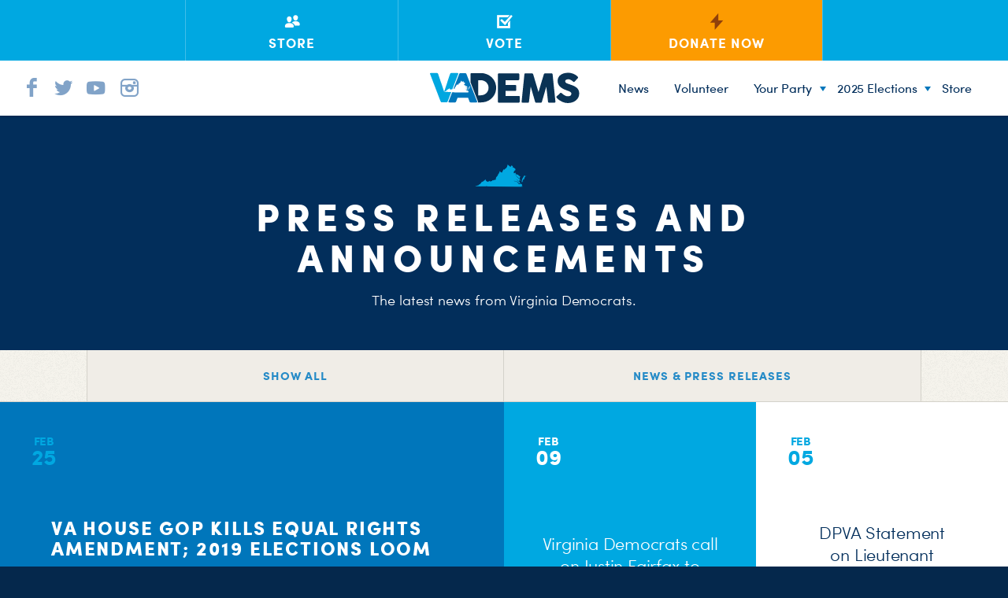

--- FILE ---
content_type: text/html; charset=UTF-8
request_url: https://vademocrats.org/category/press-releases/page/4/
body_size: 23275
content:
<!doctype html>
<!--[if lt IE 7 ]><html itemscope itemtype="http://schema.org/Organization" id="ie6" class="ie ie-old" lang="en-US"><![endif]-->
<!--[if IE 7 ]>   <html itemscope itemtype="http://schema.org/Organization" id="ie7" class="ie ie-old" lang="en-US"><![endif]-->
<!--[if IE 8 ]>   <html itemscope itemtype="http://schema.org/Organization" id="ie8" class="ie ie-old" lang="en-US"><![endif]-->
<!--[if IE 9 ]>   <html itemscope itemtype="http://schema.org/Organization" id="ie9" class="ie" lang="en-US"><![endif]-->
<!--[if gt IE 9]><!--><html itemscope itemtype="http://schema.org/Organization" lang="en-US"><!--<![endif]-->
<head>

	<!-- Meta -->
	<meta charset="utf-8">
    <!--
      _____                                      _   _        _____           _         
     |  __ \                                    | | (_)      |  __ \         | |        
     | |  | | ___ _ __ ___   ___   ___ _ __ __ _| |_ _  ___  | |__) |_ _ _ __| |_ _   _ 
     | |  | |/ _ \ '_ ` _ \ / _ \ / __| '__/ _` | __| |/ __| |  ___/ _` | '__| __| | | |
     | |__| |  __/ | | | | | (_) | (__| | | (_| | |_| | (__  | |  | (_| | |  | |_| |_| |
     |_____/ \___|_| |_| |_|\___/ \___|_|  \__,_|\__|_|\___| |_|   \__,_|_|   \__|\__, |
      / __ \ / _| \ \    / (_)         (_)     (_)                                 __/ |
     | |  | | |_   \ \  / / _ _ __ __ _ _ _ __  _  __ _                           |___/ 
     | |  | |  _|   \ \/ / | | '__/ _` | | '_ \| |/ _` |                                
     | |__| | |      \  /  | | | | (_| | | | | | | (_| |                                
      \____/|_|       \/   |_|_|  \__, |_|_| |_|_|\__,_|                                
                                   __/ |                                                
                                  |___/                                                                                                                           
                                                                                                                                                                                                    
    -->
	
	<title>Press Releases and Announcements Archives - Page 4 of 612 - Democratic Party of Virginia</title>
	<meta http-equiv="X-UA-Compatible" content="IE=edge,chrome=1">
	<meta name="viewport" content="width=device-width, initial-scale=1.0">
	<meta content="yes" name="apple-mobile-web-app-capable">
	<!-- Chrome & Firefox OS -->
    <meta name="theme-color" content="#6babe5">
    <!-- Windows Phone -->
    <meta name="msapplication-navbutton-color" content="#6babe5">
    <!-- iOS Safari -->
    <meta name="apple-mobile-web-app-status-bar-style" content="#6babe5">

    <!-- Google Site Verification-->
    <meta name="google-site-verification" content="v1V5tvcNI-ZNi4gDgp77VUdUn39v9E3oQJVtuTca1X8" />
    
	<!-- RSS -->
	<link rel="alternate" type="application/rss+xml" title="Democratic Party of Virginia" href="https://vademocrats.org/feed/">
	<link rel="alternate" type="application/atom+xml" title="Democratic Party of Virginia" href="https://vademocrats.org/feed/atom/">

	<!-- Favicons --> 

	<link rel="apple-touch-icon" sizes="57x57" href="https://vademocrats.org/wp-content/themes/wideeyecreative/favicons/apple-touch-icon-57x57.png">
	<link rel="apple-touch-icon" sizes="60x60" href="https://vademocrats.org/wp-content/themes/wideeyecreative/favicons/apple-touch-icon-60x60.png">
	<link rel="apple-touch-icon" sizes="72x72" href="https://vademocrats.org/wp-content/themes/wideeyecreative/favicons/apple-touch-icon-72x72.png">
	<link rel="apple-touch-icon" sizes="76x76" href="https://vademocrats.org/wp-content/themes/wideeyecreative/favicons/apple-touch-icon-76x76.png">
	<link rel="apple-touch-icon" sizes="114x114" href="https://vademocrats.org/wp-content/themes/wideeyecreative/favicons/apple-touch-icon-114x114.png">
	<link rel="apple-touch-icon" sizes="120x120" href="https://vademocrats.org/wp-content/themes/wideeyecreative/favicons/apple-touch-icon-120x120.png">
	<link rel="apple-touch-icon" sizes="144x144" href="https://vademocrats.org/wp-content/themes/wideeyecreative/favicons/apple-touch-icon-144x144.png">
	<link rel="apple-touch-icon" sizes="152x152" href="https://vademocrats.org/wp-content/themes/wideeyecreative/favicons/apple-touch-icon-152x152.png">
	<link rel="apple-touch-icon" sizes="180x180" href="https://vademocrats.org/wp-content/themes/wideeyecreative/favicons/apple-touch-icon-180x180.png">
	<link rel="icon" type="image/png" href="https://vademocrats.org/wp-content/themes/wideeyecreative/favicons/favicon-32x32.png" sizes="32x32">
	<link rel="icon" type="image/png" href="https://vademocrats.org/wp-content/themes/wideeyecreative/favicons/android-chrome-192x192.png" sizes="192x192">
	<link rel="icon" type="image/png" href="https://vademocrats.org/wp-content/themes/wideeyecreative/favicons/favicon-96x96.png" sizes="96x96">
	<link rel="icon" type="image/png" href="https://vademocrats.org/wp-content/themes/wideeyecreative/favicons/favicon-16x16.png" sizes="16x16">
	<link rel="manifest" href="https://vademocrats.org/wp-content/themes/wideeyecreative/favicons/manifest.json">
    <link rel="shortcut icon" href="https://vademocrats.org/wp-content/themes/wideeyecreative/favicons/favicon.ico">
    <meta name="application-name" content="Virginia Dems">
	<meta name="msapplication-TileColor" content="#da532c">
	<meta name="msapplication-TileImage" content="https://vademocrats.org/wp-content/themes/wideeyecreative/favicons/mstile-144x144.png">

 

	<!-- Styles -->
	<link rel="stylesheet" href="https://vademocrats.org/wp-content/themes/wideeyecreative/style.css">


	<!-- WP Head -->
    <meta name='robots' content='index, follow, max-image-preview:large, max-snippet:-1, max-video-preview:-1' />
	<style>img:is([sizes="auto" i], [sizes^="auto," i]) { contain-intrinsic-size: 3000px 1500px }</style>
	
	<!-- This site is optimized with the Yoast SEO plugin v25.5 - https://yoast.com/wordpress/plugins/seo/ -->
	<link rel="canonical" href="https://vademocrats.org/category/press-releases/page/4/" />
	<link rel="prev" href="https://vademocrats.org/category/press-releases/page/3/" />
	<link rel="next" href="https://vademocrats.org/category/press-releases/page/5/" />
	<meta property="og:locale" content="en_US" />
	<meta property="og:type" content="article" />
	<meta property="og:title" content="Press Releases and Announcements Archives - Page 4 of 612 - Democratic Party of Virginia" />
	<meta property="og:url" content="https://vademocrats.org/category/press-releases/" />
	<meta property="og:site_name" content="Democratic Party of Virginia" />
	<meta property="og:image" content="https://vademocrats.org/wp-content/uploads/2015/10/DPVA_facebook.png" />
	<meta property="og:image:width" content="1500" />
	<meta property="og:image:height" content="1000" />
	<meta property="og:image:type" content="image/png" />
	<meta name="twitter:card" content="summary_large_image" />
	<script type="application/ld+json" class="yoast-schema-graph">{"@context":"https://schema.org","@graph":[{"@type":"CollectionPage","@id":"https://vademocrats.org/category/press-releases/","url":"https://vademocrats.org/category/press-releases/page/4/","name":"Press Releases and Announcements Archives - Page 4 of 612 - Democratic Party of Virginia","isPartOf":{"@id":"https://vademocrats.org/#website"},"breadcrumb":{"@id":"https://vademocrats.org/category/press-releases/page/4/#breadcrumb"},"inLanguage":"en-US"},{"@type":"BreadcrumbList","@id":"https://vademocrats.org/category/press-releases/page/4/#breadcrumb","itemListElement":[{"@type":"ListItem","position":1,"name":"Home","item":"https://vademocrats.org/"},{"@type":"ListItem","position":2,"name":"Press Releases and Announcements"}]},{"@type":"WebSite","@id":"https://vademocrats.org/#website","url":"https://vademocrats.org/","name":"Democratic Party of Virginia","description":"Keep Virginia Blue.","potentialAction":[{"@type":"SearchAction","target":{"@type":"EntryPoint","urlTemplate":"https://vademocrats.org/?s={search_term_string}"},"query-input":{"@type":"PropertyValueSpecification","valueRequired":true,"valueName":"search_term_string"}}],"inLanguage":"en-US"}]}</script>
	<!-- / Yoast SEO plugin. -->


<link rel='dns-prefetch' href='//ajax.googleapis.com' />
<style type="text/css">.brave_popup{display:none}</style><script data-no-optimize="1"> var brave_popup_data = {}; var bravepop_emailValidation=false; var brave_popup_videos = {};  var brave_popup_formData = {};var brave_popup_adminUser = false; var brave_popup_pageInfo = {"type":"category","pageID":6,"singleType":""};  var bravepop_emailSuggestions={};</script><script type="text/javascript">
/* <![CDATA[ */
window._wpemojiSettings = {"baseUrl":"https:\/\/s.w.org\/images\/core\/emoji\/16.0.1\/72x72\/","ext":".png","svgUrl":"https:\/\/s.w.org\/images\/core\/emoji\/16.0.1\/svg\/","svgExt":".svg","source":{"concatemoji":"https:\/\/vademocrats.org\/wp-includes\/js\/wp-emoji-release.min.js?ver=6.8.3"}};
/*! This file is auto-generated */
!function(s,n){var o,i,e;function c(e){try{var t={supportTests:e,timestamp:(new Date).valueOf()};sessionStorage.setItem(o,JSON.stringify(t))}catch(e){}}function p(e,t,n){e.clearRect(0,0,e.canvas.width,e.canvas.height),e.fillText(t,0,0);var t=new Uint32Array(e.getImageData(0,0,e.canvas.width,e.canvas.height).data),a=(e.clearRect(0,0,e.canvas.width,e.canvas.height),e.fillText(n,0,0),new Uint32Array(e.getImageData(0,0,e.canvas.width,e.canvas.height).data));return t.every(function(e,t){return e===a[t]})}function u(e,t){e.clearRect(0,0,e.canvas.width,e.canvas.height),e.fillText(t,0,0);for(var n=e.getImageData(16,16,1,1),a=0;a<n.data.length;a++)if(0!==n.data[a])return!1;return!0}function f(e,t,n,a){switch(t){case"flag":return n(e,"\ud83c\udff3\ufe0f\u200d\u26a7\ufe0f","\ud83c\udff3\ufe0f\u200b\u26a7\ufe0f")?!1:!n(e,"\ud83c\udde8\ud83c\uddf6","\ud83c\udde8\u200b\ud83c\uddf6")&&!n(e,"\ud83c\udff4\udb40\udc67\udb40\udc62\udb40\udc65\udb40\udc6e\udb40\udc67\udb40\udc7f","\ud83c\udff4\u200b\udb40\udc67\u200b\udb40\udc62\u200b\udb40\udc65\u200b\udb40\udc6e\u200b\udb40\udc67\u200b\udb40\udc7f");case"emoji":return!a(e,"\ud83e\udedf")}return!1}function g(e,t,n,a){var r="undefined"!=typeof WorkerGlobalScope&&self instanceof WorkerGlobalScope?new OffscreenCanvas(300,150):s.createElement("canvas"),o=r.getContext("2d",{willReadFrequently:!0}),i=(o.textBaseline="top",o.font="600 32px Arial",{});return e.forEach(function(e){i[e]=t(o,e,n,a)}),i}function t(e){var t=s.createElement("script");t.src=e,t.defer=!0,s.head.appendChild(t)}"undefined"!=typeof Promise&&(o="wpEmojiSettingsSupports",i=["flag","emoji"],n.supports={everything:!0,everythingExceptFlag:!0},e=new Promise(function(e){s.addEventListener("DOMContentLoaded",e,{once:!0})}),new Promise(function(t){var n=function(){try{var e=JSON.parse(sessionStorage.getItem(o));if("object"==typeof e&&"number"==typeof e.timestamp&&(new Date).valueOf()<e.timestamp+604800&&"object"==typeof e.supportTests)return e.supportTests}catch(e){}return null}();if(!n){if("undefined"!=typeof Worker&&"undefined"!=typeof OffscreenCanvas&&"undefined"!=typeof URL&&URL.createObjectURL&&"undefined"!=typeof Blob)try{var e="postMessage("+g.toString()+"("+[JSON.stringify(i),f.toString(),p.toString(),u.toString()].join(",")+"));",a=new Blob([e],{type:"text/javascript"}),r=new Worker(URL.createObjectURL(a),{name:"wpTestEmojiSupports"});return void(r.onmessage=function(e){c(n=e.data),r.terminate(),t(n)})}catch(e){}c(n=g(i,f,p,u))}t(n)}).then(function(e){for(var t in e)n.supports[t]=e[t],n.supports.everything=n.supports.everything&&n.supports[t],"flag"!==t&&(n.supports.everythingExceptFlag=n.supports.everythingExceptFlag&&n.supports[t]);n.supports.everythingExceptFlag=n.supports.everythingExceptFlag&&!n.supports.flag,n.DOMReady=!1,n.readyCallback=function(){n.DOMReady=!0}}).then(function(){return e}).then(function(){var e;n.supports.everything||(n.readyCallback(),(e=n.source||{}).concatemoji?t(e.concatemoji):e.wpemoji&&e.twemoji&&(t(e.twemoji),t(e.wpemoji)))}))}((window,document),window._wpemojiSettings);
/* ]]> */
</script>
<style id='wp-emoji-styles-inline-css' type='text/css'>

	img.wp-smiley, img.emoji {
		display: inline !important;
		border: none !important;
		box-shadow: none !important;
		height: 1em !important;
		width: 1em !important;
		margin: 0 0.07em !important;
		vertical-align: -0.1em !important;
		background: none !important;
		padding: 0 !important;
	}
</style>
<link rel="stylesheet" id="wp-block-library-css" href="https://vademocrats.org/wp-includes/css/dist/block-library/style.min.css?ver=6.8.3"  media="all">
<style id='classic-theme-styles-inline-css' type='text/css'>
/*! This file is auto-generated */
.wp-block-button__link{color:#fff;background-color:#32373c;border-radius:9999px;box-shadow:none;text-decoration:none;padding:calc(.667em + 2px) calc(1.333em + 2px);font-size:1.125em}.wp-block-file__button{background:#32373c;color:#fff;text-decoration:none}
</style>
<style id='global-styles-inline-css' type='text/css'>
:root{--wp--preset--aspect-ratio--square: 1;--wp--preset--aspect-ratio--4-3: 4/3;--wp--preset--aspect-ratio--3-4: 3/4;--wp--preset--aspect-ratio--3-2: 3/2;--wp--preset--aspect-ratio--2-3: 2/3;--wp--preset--aspect-ratio--16-9: 16/9;--wp--preset--aspect-ratio--9-16: 9/16;--wp--preset--color--black: #000000;--wp--preset--color--cyan-bluish-gray: #abb8c3;--wp--preset--color--white: #ffffff;--wp--preset--color--pale-pink: #f78da7;--wp--preset--color--vivid-red: #cf2e2e;--wp--preset--color--luminous-vivid-orange: #ff6900;--wp--preset--color--luminous-vivid-amber: #fcb900;--wp--preset--color--light-green-cyan: #7bdcb5;--wp--preset--color--vivid-green-cyan: #00d084;--wp--preset--color--pale-cyan-blue: #8ed1fc;--wp--preset--color--vivid-cyan-blue: #0693e3;--wp--preset--color--vivid-purple: #9b51e0;--wp--preset--gradient--vivid-cyan-blue-to-vivid-purple: linear-gradient(135deg,rgba(6,147,227,1) 0%,rgb(155,81,224) 100%);--wp--preset--gradient--light-green-cyan-to-vivid-green-cyan: linear-gradient(135deg,rgb(122,220,180) 0%,rgb(0,208,130) 100%);--wp--preset--gradient--luminous-vivid-amber-to-luminous-vivid-orange: linear-gradient(135deg,rgba(252,185,0,1) 0%,rgba(255,105,0,1) 100%);--wp--preset--gradient--luminous-vivid-orange-to-vivid-red: linear-gradient(135deg,rgba(255,105,0,1) 0%,rgb(207,46,46) 100%);--wp--preset--gradient--very-light-gray-to-cyan-bluish-gray: linear-gradient(135deg,rgb(238,238,238) 0%,rgb(169,184,195) 100%);--wp--preset--gradient--cool-to-warm-spectrum: linear-gradient(135deg,rgb(74,234,220) 0%,rgb(151,120,209) 20%,rgb(207,42,186) 40%,rgb(238,44,130) 60%,rgb(251,105,98) 80%,rgb(254,248,76) 100%);--wp--preset--gradient--blush-light-purple: linear-gradient(135deg,rgb(255,206,236) 0%,rgb(152,150,240) 100%);--wp--preset--gradient--blush-bordeaux: linear-gradient(135deg,rgb(254,205,165) 0%,rgb(254,45,45) 50%,rgb(107,0,62) 100%);--wp--preset--gradient--luminous-dusk: linear-gradient(135deg,rgb(255,203,112) 0%,rgb(199,81,192) 50%,rgb(65,88,208) 100%);--wp--preset--gradient--pale-ocean: linear-gradient(135deg,rgb(255,245,203) 0%,rgb(182,227,212) 50%,rgb(51,167,181) 100%);--wp--preset--gradient--electric-grass: linear-gradient(135deg,rgb(202,248,128) 0%,rgb(113,206,126) 100%);--wp--preset--gradient--midnight: linear-gradient(135deg,rgb(2,3,129) 0%,rgb(40,116,252) 100%);--wp--preset--font-size--small: 13px;--wp--preset--font-size--medium: 20px;--wp--preset--font-size--large: 36px;--wp--preset--font-size--x-large: 42px;--wp--preset--spacing--20: 0.44rem;--wp--preset--spacing--30: 0.67rem;--wp--preset--spacing--40: 1rem;--wp--preset--spacing--50: 1.5rem;--wp--preset--spacing--60: 2.25rem;--wp--preset--spacing--70: 3.38rem;--wp--preset--spacing--80: 5.06rem;--wp--preset--shadow--natural: 6px 6px 9px rgba(0, 0, 0, 0.2);--wp--preset--shadow--deep: 12px 12px 50px rgba(0, 0, 0, 0.4);--wp--preset--shadow--sharp: 6px 6px 0px rgba(0, 0, 0, 0.2);--wp--preset--shadow--outlined: 6px 6px 0px -3px rgba(255, 255, 255, 1), 6px 6px rgba(0, 0, 0, 1);--wp--preset--shadow--crisp: 6px 6px 0px rgba(0, 0, 0, 1);}:where(.is-layout-flex){gap: 0.5em;}:where(.is-layout-grid){gap: 0.5em;}body .is-layout-flex{display: flex;}.is-layout-flex{flex-wrap: wrap;align-items: center;}.is-layout-flex > :is(*, div){margin: 0;}body .is-layout-grid{display: grid;}.is-layout-grid > :is(*, div){margin: 0;}:where(.wp-block-columns.is-layout-flex){gap: 2em;}:where(.wp-block-columns.is-layout-grid){gap: 2em;}:where(.wp-block-post-template.is-layout-flex){gap: 1.25em;}:where(.wp-block-post-template.is-layout-grid){gap: 1.25em;}.has-black-color{color: var(--wp--preset--color--black) !important;}.has-cyan-bluish-gray-color{color: var(--wp--preset--color--cyan-bluish-gray) !important;}.has-white-color{color: var(--wp--preset--color--white) !important;}.has-pale-pink-color{color: var(--wp--preset--color--pale-pink) !important;}.has-vivid-red-color{color: var(--wp--preset--color--vivid-red) !important;}.has-luminous-vivid-orange-color{color: var(--wp--preset--color--luminous-vivid-orange) !important;}.has-luminous-vivid-amber-color{color: var(--wp--preset--color--luminous-vivid-amber) !important;}.has-light-green-cyan-color{color: var(--wp--preset--color--light-green-cyan) !important;}.has-vivid-green-cyan-color{color: var(--wp--preset--color--vivid-green-cyan) !important;}.has-pale-cyan-blue-color{color: var(--wp--preset--color--pale-cyan-blue) !important;}.has-vivid-cyan-blue-color{color: var(--wp--preset--color--vivid-cyan-blue) !important;}.has-vivid-purple-color{color: var(--wp--preset--color--vivid-purple) !important;}.has-black-background-color{background-color: var(--wp--preset--color--black) !important;}.has-cyan-bluish-gray-background-color{background-color: var(--wp--preset--color--cyan-bluish-gray) !important;}.has-white-background-color{background-color: var(--wp--preset--color--white) !important;}.has-pale-pink-background-color{background-color: var(--wp--preset--color--pale-pink) !important;}.has-vivid-red-background-color{background-color: var(--wp--preset--color--vivid-red) !important;}.has-luminous-vivid-orange-background-color{background-color: var(--wp--preset--color--luminous-vivid-orange) !important;}.has-luminous-vivid-amber-background-color{background-color: var(--wp--preset--color--luminous-vivid-amber) !important;}.has-light-green-cyan-background-color{background-color: var(--wp--preset--color--light-green-cyan) !important;}.has-vivid-green-cyan-background-color{background-color: var(--wp--preset--color--vivid-green-cyan) !important;}.has-pale-cyan-blue-background-color{background-color: var(--wp--preset--color--pale-cyan-blue) !important;}.has-vivid-cyan-blue-background-color{background-color: var(--wp--preset--color--vivid-cyan-blue) !important;}.has-vivid-purple-background-color{background-color: var(--wp--preset--color--vivid-purple) !important;}.has-black-border-color{border-color: var(--wp--preset--color--black) !important;}.has-cyan-bluish-gray-border-color{border-color: var(--wp--preset--color--cyan-bluish-gray) !important;}.has-white-border-color{border-color: var(--wp--preset--color--white) !important;}.has-pale-pink-border-color{border-color: var(--wp--preset--color--pale-pink) !important;}.has-vivid-red-border-color{border-color: var(--wp--preset--color--vivid-red) !important;}.has-luminous-vivid-orange-border-color{border-color: var(--wp--preset--color--luminous-vivid-orange) !important;}.has-luminous-vivid-amber-border-color{border-color: var(--wp--preset--color--luminous-vivid-amber) !important;}.has-light-green-cyan-border-color{border-color: var(--wp--preset--color--light-green-cyan) !important;}.has-vivid-green-cyan-border-color{border-color: var(--wp--preset--color--vivid-green-cyan) !important;}.has-pale-cyan-blue-border-color{border-color: var(--wp--preset--color--pale-cyan-blue) !important;}.has-vivid-cyan-blue-border-color{border-color: var(--wp--preset--color--vivid-cyan-blue) !important;}.has-vivid-purple-border-color{border-color: var(--wp--preset--color--vivid-purple) !important;}.has-vivid-cyan-blue-to-vivid-purple-gradient-background{background: var(--wp--preset--gradient--vivid-cyan-blue-to-vivid-purple) !important;}.has-light-green-cyan-to-vivid-green-cyan-gradient-background{background: var(--wp--preset--gradient--light-green-cyan-to-vivid-green-cyan) !important;}.has-luminous-vivid-amber-to-luminous-vivid-orange-gradient-background{background: var(--wp--preset--gradient--luminous-vivid-amber-to-luminous-vivid-orange) !important;}.has-luminous-vivid-orange-to-vivid-red-gradient-background{background: var(--wp--preset--gradient--luminous-vivid-orange-to-vivid-red) !important;}.has-very-light-gray-to-cyan-bluish-gray-gradient-background{background: var(--wp--preset--gradient--very-light-gray-to-cyan-bluish-gray) !important;}.has-cool-to-warm-spectrum-gradient-background{background: var(--wp--preset--gradient--cool-to-warm-spectrum) !important;}.has-blush-light-purple-gradient-background{background: var(--wp--preset--gradient--blush-light-purple) !important;}.has-blush-bordeaux-gradient-background{background: var(--wp--preset--gradient--blush-bordeaux) !important;}.has-luminous-dusk-gradient-background{background: var(--wp--preset--gradient--luminous-dusk) !important;}.has-pale-ocean-gradient-background{background: var(--wp--preset--gradient--pale-ocean) !important;}.has-electric-grass-gradient-background{background: var(--wp--preset--gradient--electric-grass) !important;}.has-midnight-gradient-background{background: var(--wp--preset--gradient--midnight) !important;}.has-small-font-size{font-size: var(--wp--preset--font-size--small) !important;}.has-medium-font-size{font-size: var(--wp--preset--font-size--medium) !important;}.has-large-font-size{font-size: var(--wp--preset--font-size--large) !important;}.has-x-large-font-size{font-size: var(--wp--preset--font-size--x-large) !important;}
:where(.wp-block-post-template.is-layout-flex){gap: 1.25em;}:where(.wp-block-post-template.is-layout-grid){gap: 1.25em;}
:where(.wp-block-columns.is-layout-flex){gap: 2em;}:where(.wp-block-columns.is-layout-grid){gap: 2em;}
:root :where(.wp-block-pullquote){font-size: 1.5em;line-height: 1.6;}
</style>
<link rel="stylesheet" id="contact-form-7-css" href="https://vademocrats.org/wp-content/plugins/contact-form-7/includes/css/styles.css?ver=6.1"  media="all">
<link rel="stylesheet" id="main-css-css" href="https://vademocrats.org/wp-content/themes/wideeyecreative/assets/style.css?ver=1.0"  media="all">
<script type="text/javascript" src="//ajax.googleapis.com/ajax/libs/jquery/1.11.2/jquery.min.js?ver=1.11.2" id="jquery-js"></script>
<link rel="https://api.w.org/" href="https://vademocrats.org/wp-json/" /><link rel="alternate" title="JSON" type="application/json" href="https://vademocrats.org/wp-json/wp/v2/categories/6" />		<style type="text/css" id="wp-custom-css">
			#menu-footer-menu {
	display: none;
}		</style>
		
    
    <!--[if lt IE 9]>
        <script src="https://cdnjs.cloudflare.com/ajax/libs/html5shiv/3.7.2/html5shiv.js"></script>
        <script src="https://vademocrats.org/wp-content/themes/wideeyecreative/js/respond.min.js"></script>
    <![endif]-->

    <!--[if lte IE 10]>
    <style type="text/css">
        nav li ul.sub-menu { display:none;}
        nav li:hover ul.sub-menu { display:block }
    </style>
    <![endif]-->

    <!--[if lte IE 9]>
    <style type="text/css">
        .selection.control-label::before { display:none; }
    </style>
    <![endif]-->

    <!--[if lte IE 8]>
    <style type="text/css">
        nav LI UL.sub-menu {display:none; }
        nav LI:hover UL.sub-menu {display:block; bottom:-148px; }
    </style>
    <![endif]-->

</head>
<!-- 2015 -->
<body class="archive paged category category-press-releases category-6 paged-4 category-paged-4 wp-theme-wideeyecreative fpt-template-wideeyecreative">

<div id="site-wrap">


<div class="toggle-nav-holder">
  <div href="#" class="toggle-nav">
      <div></div>
      <div></div>
  </div>
</div>
<div id="mobile-nav">
    <nav class="menu-main-menu-container">
        <div class="social-container">
            <a class="facebook" target="_blank" href="https://www.facebook.com/vademocrats"><i class="icon icon-facebook"></i></a>
            <a class="twitter" target="_blank" href="https://twitter.com/vademocrats"><i class="icon icon-twitter"></i></a>
            <a class="youtube" target="_blank" href="https://www.youtube.com/channel/UCKXqi9qFfZ-_Nt9Hxg2IkYQ/videos?view_as=subscriber"><i class="icon icon-youtube"></i></a>
            <a class="instagram" target="_blank" href="https://instagram.com/vademocrats/"><i class="icon icon-instagram"></i></a>
        </div>
        <ul id="menu-blue-footer-menu" class="menu"><li id="menu-item-12098" class="menu-item menu-item-type-post_type menu-item-object-page menu-item-12098"><a href="https://vademocrats.org/news/">News</a></li>
<li id="menu-item-12085" class="menu-item menu-item-type-post_type menu-item-object-page menu-item-12085"><a href="https://vademocrats.org/volunteer-2/">Volunteer</a></li>
<li id="menu-item-12079" class="menu-item menu-item-type-post_type menu-item-object-page menu-item-has-children menu-item-12079"><a href="https://vademocrats.org/your-party/">Your Party</a>
<ul class="sub-menu">
	<li id="menu-item-12080" class="menu-item menu-item-type-post_type menu-item-object-page menu-item-12080"><a href="https://vademocrats.org/your-party/our-democrats/">Our Democrats</a></li>
	<li id="menu-item-12099" class="menu-item menu-item-type-post_type menu-item-object-page menu-item-12099"><a href="https://vademocrats.org/your-party/chairman-lamont-bagby/">Chairman Lamont Bagby</a></li>
	<li id="menu-item-12082" class="menu-item menu-item-type-post_type menu-item-object-page menu-item-12082"><a href="https://vademocrats.org/your-party/state-steering-committee/">State Steering Committee</a></li>
	<li id="menu-item-12081" class="menu-item menu-item-type-post_type menu-item-object-page menu-item-12081"><a href="https://vademocrats.org/your-party/party-organizations-and-networks/">Party Organizations and Networks</a></li>
	<li id="menu-item-12100" class="menu-item menu-item-type-post_type menu-item-object-page menu-item-12100"><a href="https://vademocrats.org/jobs/">Jobs</a></li>
	<li id="menu-item-12087" class="menu-item menu-item-type-post_type menu-item-object-page menu-item-12087"><a href="https://vademocrats.org/internship/">Internships</a></li>
	<li id="menu-item-12091" class="menu-item menu-item-type-post_type menu-item-object-page menu-item-12091"><a href="https://vademocrats.org/localities/">Localities</a></li>
	<li id="menu-item-12101" class="menu-item menu-item-type-custom menu-item-object-custom menu-item-12101"><a href="https://vademocrats.org/staff/">Meet the DPVA Staff</a></li>
	<li id="menu-item-12102" class="ppr-new-window menu-item menu-item-type-post_type menu-item-object-page menu-item-12102"><a target="_blank" href="https://vademocrats.org/senate-democrats/">Senate Democrats</a></li>
	<li id="menu-item-12103" class="ppr-new-window menu-item menu-item-type-post_type menu-item-object-page menu-item-12103"><a target="_blank" href="https://vademocrats.org/house-democrats/">House Democrats</a></li>
	<li id="menu-item-12084" class="menu-item menu-item-type-post_type menu-item-object-page menu-item-12084"><a href="https://vademocrats.org/events/">Events</a></li>
	<li id="menu-item-12089" class="ppr-new-window menu-item menu-item-type-post_type menu-item-object-page menu-item-12089"><a target="_blank" href="https://vademocrats.org/i-will-vote/">I Will Vote</a></li>
</ul>
</li>
<li id="menu-item-12888" class="menu-item menu-item-type-custom menu-item-object-custom menu-item-has-children menu-item-12888"><a href="#">2025 Elections</a>
<ul class="sub-menu">
	<li id="menu-item-12721" class="menu-item menu-item-type-post_type menu-item-object-post menu-item-12721"><a href="https://vademocrats.org/news/2025-democratic-statewide-ticket/">Statewide Ticket</a></li>
	<li id="menu-item-12725" class="menu-item menu-item-type-post_type menu-item-object-post menu-item-12725"><a href="https://vademocrats.org/news/list-of-2025-house-of-delegates-nominees/">Delegates Nominees</a></li>
</ul>
</li>
<li id="menu-item-12104" class="menu-item menu-item-type-custom menu-item-object-custom menu-item-12104"><a href="https://vademocrats.org/store/">Store</a></li>
</ul></nav>
</div>
<nav class="menu-main-menu-container">
  <div class="action-menu text-center clearfix">
    <div>
          <a href="https://shop.vademocrats.org/" class=""><div><i class="icon icon-people3"></i><h4>Store</h4></div></a>
          <a href="https://vote.elections.virginia.gov/VoterInformation" class=""><div><i class="icon icon-checkbox"></i><h4>Vote</h4></div></a>
          <a class="contribute  " href="https://secure.actblue.com/donate/democratic-party-of-virginia-1" ><div><i class="icon icon-lightning"></i><h4>Donate Now</h4></div></a>
    </div>
  </div>
  <div class="wrap">
    <a href="https://vademocrats.org" id="branding">
        <svg class="logo" xmlns="http://www.w3.org/2000/svg" width="686" height="150" viewBox="0 0 686 150">
  <path class="a animated" fill="#0076BB" d="M139.25 10.81c.06-.356.256-.743.58-1.16.328-.412.728-.8 1.204-1.157.472-.355.978-.635 1.513-.844.533-.21 1.038-.32 1.51-.32h22.782c1 0 1.86.31 2.58.93.71.62 1.24 1.17 1.6 1.65l2.22 5.07 46.72 120.49c.47 1.19.38 2.15-.27 2.89-.66.74-1.78 1.11-3.38 1.11h-25.54c-1.37 0-2.42-.25-3.16-.76-.74-.51-1.32-1.35-1.74-2.54-1.19-3.02-2.35-6.04-3.47-9.03-1.13-3-2.26-6.01-3.39-9.04h-47.25c-1.13 3.02-2.27 6.04-3.42 9.03-1.16 3-2.3 6.01-3.43 9.03-.78 2.2-2.29 3.29-4.54 3.29H94.13c-1.125 0-2.06-.3-2.8-.89-.745-.6-.875-1.48-.4-2.67l48.32-125.1zm16.198 38.088c-1.124 3.022-2.27 6.288-3.425 9.788-1.155 3.5-2.3 7.03-3.426 10.59-1.127 3.56-2.272 7.076-3.425 10.544-1.158 3.47-2.298 6.72-3.427 9.747h27.32l-13.617-40.67z"/>
  <path class="v animated" fill="#00A7E0" d="M56.358 137.167c-.65-1.065-1.23-2.163-1.736-3.293-.505-1.124-.994-2.28-1.466-3.47L7.504 10.89c0-.295-.047-.56-.133-.8-.09-.237-.13-.473-.13-.71 0-1.66 1.1-2.495 3.3-2.495h28.65c2.25 0 3.8 1.132 4.63 3.386l27.14 80.98c2.43-6.76 4.76-13.51 6.99-20.24 2.22-6.73 4.42-13.48 6.59-20.24 2.16-6.76 4.36-13.51 6.58-20.25 2.23-6.73 4.55-13.48 6.99-20.24.83-2.25 2.46-3.38 4.9-3.38h28.03c1.36 0 2.33.26 2.89.76.57.51.85 1.18.85 2 0 .48-.03.81-.09.99v.27l-45.93 119.5c-.3.84-.65 1.75-1.07 2.76-.41 1.01-.88 1.95-1.42 2.8-.53.87-1.15 1.6-1.87 2.19-.71.59-1.51.89-2.4.89H60.01c-1.84 0-3.058-.62-3.65-1.87"/>
  <g class="dems animated">
  	<path fill="#0A3355" d="M303.308 55.662c-1.634-5.698-3.918-11.006-6.852-15.93-2.936-4.923-6.48-9.375-10.635-13.352-4.15-3.97-8.73-7.384-13.75-10.234-5.01-2.847-10.41-5.04-16.19-6.582-5.78-1.542-11.79-2.314-18.02-2.314h-43.88c-1.36 0-2.38.385-3.07 1.158-.68.77-1.02 1.775-1.02 3.025V47.92l33.45 86.26c.75 1.87.69 3.734-.09 5.306h14.61c6.23 0 12.26-.753 18.07-2.267 5.82-1.52 11.23-3.67 16.25-6.45 5.01-2.79 9.58-6.18 13.71-10.15 4.13-3.98 7.67-8.41 10.63-13.31 2.97-4.9 5.25-10.18 6.86-15.84 1.6-5.66 2.4-11.64 2.4-17.93 0-6.24-.81-12.19-2.44-17.89m-34.27 30.79c-1.63 3.97-3.88 7.42-6.76 10.36-2.88 2.94-6.24 5.31-10.1 7.12-3.86 1.81-8.01 2.89-12.45 3.24-1.3.12-2.61.22-3.91.32-1.3.08-2.64.13-4 .13h-7.47V39.2h11.75c4.86 0 9.45.844 13.75 2.535 4.3 1.692 8.05 4.066 11.26 7.116 3.2 3.05 5.74 6.68 7.61 10.86s2.81 8.77 2.81 13.75c0 4.69-.82 9.02-2.45 12.99"/>
  	<path fill="#0A3355" d="M313.908 12.593c0-1.25.34-2.24 1.024-2.983.676-.737 1.64-1.114 2.88-1.114h88.29c1.304 0 2.317.39 3.028 1.158.71.765 1.062 1.803 1.062 3.104v22.007c0 1.005-.35 1.967-1.062 2.884s-1.75 1.37-3.118 1.37h-57.665v22.07h44.497c1.124 0 2.06.26 2.8.8.744.53 1.11 1.42 1.11 2.67v19.22c0 .83-.32 1.63-.977 2.4-.65.77-1.598 1.15-2.845 1.15h-44.585v22.78h59.802c2.67 0 4 1.36 4 4.07v22.36c0 .59-.24 1.12-.71 1.59-.24 1.66-1.46 2.48-3.65 2.48h-89.98c-1.19 0-2.13-.31-2.84-.94-.71-.62-1.07-1.58-1.07-2.89V12.59zm119.452-.18c.12-1.067.536-1.984 1.25-2.76.71-.767 1.718-1.157 3.024-1.157h30.794c2.192 0 3.615 1.13 4.268 3.386l24.207 80.803 24.383-80.803c.828-2.256 2.342-3.386 4.537-3.386h30.434c1.072 0 2.033.375 2.894 1.117.86.74 1.35 1.676 1.48 2.8 2.07 20.885 4.2 41.605 6.36 62.163 2.17 20.555 4.29 41.277 6.36 62.16v.44c0 2.316-1.3 3.472-3.91 3.472h-25.18c-2.73 0-4.15-1.306-4.27-3.914l-7.74-68.79-20.02 69.23c-.11.602-.55 1.31-1.29 2.142s-1.46 1.247-2.18 1.247h-23.4c-.71 0-1.47-.403-2.27-1.205s-1.23-1.523-1.29-2.183l-20.03-69.057-7.74 68.616c-.12 2.608-1.57 3.914-4.36 3.914h-25.19c-2.55 0-3.82-1.306-3.82-3.914l12.72-124.32zm168.525 85.525c1.01.825 2.303 1.942 3.872 3.333 1.575 1.4 3.368 2.78 5.385 4.14 3.027 2.02 6.02 3.59 8.987 4.73 2.96 1.13 6.08 1.69 9.34 1.69 3.02 0 5.56-.34 7.6-1.02 2.05-.68 3.66-1.58 4.85-2.71 1.18-1.13 2.03-2.43 2.54-3.91.49-1.48.75-3.05.75-4.71 0-1.83-.7-3.48-2.09-4.93-1.4-1.45-3.1-2.74-5.12-3.86s-4.12-2.09-6.32-2.89c-2.2-.8-4.1-1.47-5.7-2-7.12-2.49-13.35-5.17-18.69-8.04-5.34-2.88-9.79-6.08-13.36-9.61-3.56-3.52-6.23-7.41-8.01-11.64-1.78-4.24-2.67-8.96-2.67-14.18 0-5.51 1.11-10.52 3.33-15.03 2.22-4.5 5.4-8.36 9.52-11.56 4.12-3.2 9.09-5.67 14.9-7.42 5.81-1.75 12.31-2.62 19.49-2.62 5.4 0 10.58.61 15.53 1.83 4.95 1.22 9.83 3.16 14.64 5.83 2.01 1.19 3.93 2.42 5.74 3.69 1.81 1.28 3.39 2.5 4.76 3.69 1.36 1.19 2.44 2.31 3.25 3.38.8 1.07 1.2 1.99 1.2 2.76 0 .77-.2 1.48-.58 2.13-.38.66-.96 1.4-1.74 2.23l-13.6 14.5c-1.01 1.01-2.02 1.51-3.03 1.51-.83 0-1.59-.24-2.27-.72-.68-.47-1.44-1.07-2.27-1.77l-.8-.71c-1.19-1-2.51-2.04-3.96-3.11-1.46-1.06-3.01-2.03-4.67-2.88-1.66-.86-3.41-1.58-5.25-2.14-1.84-.56-3.71-.84-5.61-.84-1.96 0-3.8.16-5.52.49-1.73.32-3.24.84-4.55 1.56-1.31.72-2.34 1.65-3.11 2.81-.78 1.15-1.16 2.57-1.16 4.23 0 1.66.41 3.1 1.24 4.31.83 1.22 2.08 2.35 3.74 3.39 1.66 1.03 3.72 2.01 6.19 2.93 2.46.92 5.32 1.92 8.59 2.98 6.28 2.08 12.08 4.26 17.39 6.54 5.31 2.29 9.89 4.99 13.75 8.1 3.86 3.12 6.86 6.84 9.03 11.17 2.16 4.33 3.25 9.58 3.25 15.75 0 6.53-1.34 12.45-4.01 17.75-2.67 5.31-6.33 9.84-10.99 13.57-4.66 3.74-10.13 6.63-16.42 8.68-6.29 2.05-13.06 3.07-20.29 3.07-6.82 0-13.53-1.22-20.11-3.66-6.59-2.44-12.73-5.71-18.43-9.82-2.37-1.73-4.37-3.42-6.01-5.09-1.63-1.66-2.92-3-3.87-4.01l-.27-.27c-.06-.12-.12-.19-.17-.22-.06-.03-.12-.08-.18-.14-.06-.11-.12-.19-.17-.22-.06-.02-.12-.07-.18-.13-1.37-1.49-2.05-2.68-2.05-3.58 0-1.01.68-2.14 2.05-3.38l15.4-14.69c1.24-.89 2.25-1.33 3.02-1.33.53 0 1.1.17 1.69.53.59.36 1.3.89 2.13 1.61"/>
  </g>
  <path class="virginia" fill="#FFF" d="M181.102 90.084l-.72-2.884-.357-.18-.272.03-.69.36.06.212.3.026.15.396-.12.18.18.268-.39-.09-.03-.33.12-.09-.27-.237-.148.114.09.18-.124.3-.26.09.18-.39-.18-.13.3-.36v-.12l-.99-.27-.03.08.15.12-.21-.03-.06.12.33.08.24.42-.24.03-.27-.42-.42.05-.15-.09.39-.09.06-.36-.72-.21-.66-.45-.36-.03.06.12.43.05-.06.15-.21.06-.24-.18-.12.05-.21-.21-.03.95.12.09.3-.09.09.15h.21l-.06.17.24-.06-.12.27-.27-.3-.23-.03-.15.54.27.15v.18l.96.27-.69.03-.21-.18-.21.06-.09-.21-.45.15-.12.24-.24.03-.15.06-.09.27-.09-.06.24-.51.27.09.06-.27h.27l.06-.12-.17-.3.12-.21-.09-.54-.36-.06-.18.51-.87-.12-.12.36-.42.06-.09.27-.21-.03v.21l-.15.06.06.15-.51.24-.06.69-.12-.03.03-.81.39-.21.31-.63.36-.15v-.45l-.27.21-.18-.07.24-.24-.18-.45.21.03.09.24.09-.07-.09-.39-.45-.21-.54-.54-.87.19.12-.24h.39l.03-.31-.24-.17-.57-.04-.39-.21-.09-.36.18-.72-.24-.63.12-.66-.3-.36-.45.93h-.36l-.63-.72-.24-.06v-.33l-.99.03-.39.15-.68-.54-.46-.18-.5.39.12-.36.3-.15-.27-.99-.18-.04-.51.69-.21.12v-.12l-.3-.15-.11-.66-.15.17-.36.09-.24-.09-.57.27-.18-.06-.06-.27-.3-.15-.09.24-.3.18-.27-.48-.24.12-.06-.15.39-.57.09.57.81-.15.3.25.57.03v-.16l.15.15.87-.31-.15.15.03.54.03.15h.15l.84-.67.24.24.12.45.33.48.6.3.09-.18.17-.04.27-.24-.06-.18.09-.57-.12-.21.12-.24.18.27-.09.12.25.18-.24.15.06.78.96.07.66.87.26-.24-.21-.21.66-.03.06-.21.84.18.54.87-.33.75.39.27.57.63.15-.06-.27-.45.03-.21.37.53.15.09.15-.12-.09.4.1.15.86.6.24.39-.03.21.42.5.42-.54.54-.24.12-.21.33.03.24-.3.06.15-.27.39.18-.03.48-1.5-.12-.33-.42.18.06.3-.21-.36-.09.03-.17.48-.33.39.03-.42.27-.3-.15-.12-.03-.18-.24.06-.06-.15-.12.09.03-.24.27-.06.21.12.06.18.13-.12.66-.15-.21-.09.09-.12-.24-.18-.06.18-.15-.09-.22-.3v-.3l-.18-.06-.21.12.24.09-.18.06-.06.06.09.09-.24.12-.06-.03.1-.31-.3-.09-.03-.12-.15.42-.09-.09-.21.27-.24-.09.02-.12.24.03-.03-.39.18.13.13-.27-.18-.15h-.39l.45-.15.31.27.06-.24-.15-.36-.03.21-.51-.12.03-.11.33-.03-.09-.12-.72.15-.833-.51-.33-.39-.51-.12.03-.15-.36-.3h-.24l.12-.12-.57-.788-.06-.3-.18-.06-.33-.57-.69-.75-.36-.75-.54-.27.03-.42-.21-.48-.18.03-.3.45-.36-.06-.09-.15.24-.39.03-.42-.12.06v.39l-.12.15-.36-.03-.21-.27-.33.63-.45-.24-.04-.18.21-.24-.06-.27h-.18l.06.25-.183.18-.42-.15-.12-.33.09-.18h.18l-.09.3.3.09.03-.24.36-.06.15.51-.15.21.15.06.15-.3.48-.24.15.03.09.3h.15l-.06-.45.36-.09.184.4-.27.48.06.09.09.06.15-.27.36-.18.15.07.18.42.15-.24.12.45.545.48.32.66.42.39v.15l.27.21.16-.09.08.33.66.87.24.15.27.48.06-.15.09.15h.24l-.21.12.03.12.21.18.18-.27-.03.36.36.24.12.39.39-.27.09.06-.12.12.6-.09.12-.06-.03-.18.12.09h.45l-.24-.21.18.03.18-.15-.09-.15.06-.17-.27.02-.03-.12.12-.09-.18-.12-.11.15H174l-.18.18v.21l-.27-.21v-.15l.33-.03V80l-.48.09-.12-.42h.18l.15.24.21-.15.12.12.33.06.12-.06-.06-.21.15-.06-.27-.06-.33-.45-.09.18-.51-.06.03-.18.18.03.12-.3-.42-.18v-.27l.15.21.09-.06.3.15.15.24h.24l.36.22-.21-.72-.397-.07-.03-.12-.24.06.24-.27v-.45l.15.15.03.48h.33l-.03-.3.09-.02.24.3-.09.24.06.33.24.18.18-.06-.03.19.12.06.21-.24-.15-.3.06-.24-.3-.24.15-.21v.23l.21.15.18-.03-.12.186.21.3-.15.53.24.33.3-.15-.19.33.33.24.06-.07.12.24-.12.12.09.09.15-.96-.36-.3.21.09.09-.09.18.21.03-.06-.06-.27-.3-.15.3-.03.15.2.03-.12.03-1.23-.18-.33.03.38h-.18l.03-.26-.18-.09.03.354-.15-.24-.3.24-.18-.39.48.06.09-.24-.33-.18-.15.12-.51-.09.03-.09.24.03.06-.143-.21-.15h-.3l-.06-.27-.24-.09-.3-.03.06.15-.36.2-.57-.12-.36-.33-.3.03v-.12l-.24-.12.15-.21.24.33.36-.02.36.36.21-.12.15.15.24-.42.09.12.33-.15.12.12.36-.12.12.3.09-.3-.12-.12.36.12.18-.36-.47-.03-.21-.15h-.6l-.62-.24.03-.18-.12-.03.09-.21-.12-.09-.21.09-1.14-.03-.57-.54-.39-.24.3-.035-.63-.3.06-.18.57.21-.2-.48-.18.03.09-.18-.09-.25-.3-.08v-.33l-.78-.21-.03-.42-.54-.12-.23-.21-.72-1.17-.15-.6-.39-.12v-.24l-.32-.05-.63-.604.12-.36h-.5l-.24-.24.21-.3-.3-1.2-.81-.33-.09-.33-.06.21-.45.15-.363-.3v-.81l-.173.27-.188.03-.06-.36h-.15l-.21.36-.15-.03-.18-.48-.15-.09-.33.21-.4-.45-.03-.13.48.28.21-.07.3.09.15-.09.12.33.27-.26.24.3.15-.19.24.13.02.72.25.27.51-.24.18.33.72.27.34.533.24 1.11.27.03.09.18.15-.12.12.02-.09.54.28.33.15-.06.63.44.24.63.18.03.06-.24.24.03.15-.3v.24l-.39.36.24.63.6.27.12-.15-.06-.03.3-.18-.18.36.36.45.15-.39v.08l.24-.02-.12.36.06.12h.33l-.21.09.21.18h.18l.3-.18-.21.24.18.54.27.45.15.03.12.81.4.45.27-.12-.18-.18.07-.12.12.03.03-.24.15-.09-.18-.27.15-.06-.12-.28h-.18l-.21-.21-.03-.48.3.09-.03.36.21.21.12-.03.09.21.15-.27.24-.03.09-.24.24.06-.33.42-.3.12.06.24.12.06-.27.3v.12l.18.06-.03.15.15.06.31-.54v.24l.21.06.06.12-.39.15.09.09.33.21h.33l.33.36.15-.06-.09-.24.33-.03.03.18.19-.06.11-.36-.21.15-.36-.09.24-.09V74l-.42-.118.35-.1-.39-.236v-.09l.57.15-.09-.18-.42-.21.18-.39.06.36.24.03.03-.15.15.27.06-.24.06.12.06-.12-.18-.453-.09.09v-.11l-.27-.06.21-.15-.39-.055.12-.12.03-.51.15.42.36.267.03-.08-.33-.48.09-.09.15.12v-.27h.3l-.09-.15-.21-.03-.09-.03-.06.152-.09-.16-.27.034v-.12l-.24-.03.09-.15.56.15.04-.33h-.3l.12-.15-.15-.12.06-.15-.12-.09-.18.21-.27-.27-.39.09-.03-.12.2-.06v-.09l-.84-.21v-.18l.486.12.3-.06.48.42.12-.09.09.12.36-.03-.06.15.3.15.09.27.09-.42-.12-.18h.12l.17.21v.33l-.18.21.09.03.19-.09v-.27l.15.09.21-1.08-.09-.12-.06.27-.09-.27-.18.12-.06.24-.18.03.09-.27-.24.09v-.18l-.42-.39.39.06.03.21.36.12-.12-.21.3.15-.03-.18-1.26-.75-.15.18.03-.21-.33-.12.06.45-.18.15v-.3l-.22-.06.19-.21-.39-.15-.24-.24v.12l-.18.03.06-.33-.33.03.15.24-.3.21v.3l-.15.12-.06-.36.33-.33-.09-.24-.48.24.1-.18-.1-.05.42-.21.15.09.03-.18-.69-.36-.3.03.15.24-.15.09v.3l-.18-.33-.36.15.42-.36-.06-.09h-.2l.15-.21-.24-.18.12-.06.06-.24.21.42.03-.09h.21l-.243-.57-1.02-.6-.15.03.21-.18-.15-.51-.42-.03.09.63-.42-.57-.48-.24-.12.24.33.31-.43-.21.15.51-.3.36.03.15.38.3-.54-.21.03-.3-.27-.15.45-.06.03-.09-.18-.33h-.27l-.21-.39-.12-.03.06-.2-.96.09-.57-.18-.36-.33-.21.27.03-.39-.45-.15-.34.09-.39-.06.3-.18.18.12-.13-.69.15.33.06-.36-.15-.27-.42-.27-.45-.54-.36-.09-.21.15.09-.27.12-.08.42.09.12-.17.03-.84-.42-.42-.18.03-.45.54-.66.03-.45.42-.99.27-.364-.02-.2-.16-.67.06-.54-.18.39-.15.18.12.24-.03.06-.15.09.15.126-.09-.39-.57-.48-.35-.12-.39-.23-.21.39.22.48.57-.09-1.14.12-.51.34-.6-.33-.66.46.33.27-.39-.09-.3-.15-.13h.24l.12-.12-.15-.3.15-.06v-.39l.27-.18-.12-.33.57.09-.033.21-.24.12.21.39.44-.18.1-.27.42.09-.06-.27-.6-.54.18-.09-.04-.24.36.42.24-.15V55l.27.18.69-.15.15-.12v-2.2l.15-.3-.18-.392-.45-.48-.24-.09-.383-.48-.48-.6-.57-.03-.54-.18-.21-.237.03-.6-.72-.48-.45-.15-1.71-.21-.45-.69-.45-.21-.1-.36.12-.5.54-.36.27-.69-.48-.42-.63-.23-.39-.75-.48.09-.63-.15-.42-.3-.27.12-.36-.09-.39.54-1.1 2.92-7.17-6.03-.03.78-.12.27.18.42-.27.48.36.19-.66 1.05-.45.61.21.18v.18l-.42.69.42.61-.36.36-.27.45-.6.36-1.11 1.26.27.28-.69.96-.33-.3-.72 1-.51.42-.03-.45-.09-.05-.835.72-1.17 2.33-1.83-1.55-.12.45-.24.21-.05.33-.39.12v.3l-.48.99.03.57-.12.42-.48.12-.33.66-.15.6-.57 1.03-.09.54-.42.51-.09.24-.51.39v.21l-.54.12-2.19-.81-.84-1.71-1.44-.75-.15.06-.24.63.03.54v.21l-.21.03-.21.33V60l-.54.83v.45l-.15.12h-.33l-.623.78-.03.12.24.42V63l-.78.45-1.05 1.02V65l-.33.393v.27l.18.21-.33.42-.72 1.528-1.98 1.96-.39.21-.3.66-.6.63.06.45-.21.06-.31.36-.12.27.12.27-.45.51-.49.21 1.39 1.05-.57.6-.93.51.18.36-.3.18.36.15.18-.21.18.12-.18.33-.27.24-.66.24-.15.24-1.5.85-.27-.3-.12-.66-.54.06-2.37 1.39-.96.39-.15-.36-.24-.09-.51-.54-.31-.09-.36.81.42.69-.87.63-.69.3h-.27l-.15-.18-1.69.36-.78.28-.99.51-1.83-1.91-.15.27-.33.15-.39.72-.34.04-.6.36-.15-.11-.21.39-.75.45-1.65.04-.63-.66-.27-.02-.24-.63-.54-.21-.43.09-.33-.18-.18-.59-.21-.21-.24-.06-.39-.52-.12-.36.18-.51-.18-.3.03-.24-.68-.36-.12-.27.09-.24.54-.12v-.15l.34-.24-.06-.09-.15.06-.03-.3-.3-.12-5.19 4.32-.3.12-.06.18-2.28.72-.78.39-1.18.78-1.26.61-.06 1.32-.27.06-.09.27-.25.03-.3.28-.6.06-.21.28-.42.18-.03.27.15.21-.33 1.01-.505.32-1.2.27-.24.18-.33-.15-.54.03-.1.18-.33.18-.06.4-.45.45v.41l-.15.3-.84.04-2.04.54-1.26.54-1.56-.02-.6.36-1.14.36-.39.34 5.73.36.3.12 18.9.87.21-.39 3.96.24-.45.39 4.68.45 15.38.96 11.01.27 15.92.09 21.36-.18.03-.12 12.63-.21-.15-.54-.33-.33.09-.09.72.63v.3h.42l-.12-.48.15-.17v-.57l-.12-.37.24-.5.03-.9.24-.12.48.96.18.93.306.36.03.09-.12.03.09.26-.15-.06v.33l.18.03-.09.15h.33l-.15-.98m5.377-23.47l-.22.36-.35-.06-.03-.09.35-.75h.3l-.18.18-.15.48.39-.3.09-.33-.09-.39.36-.12-.04-.17-.15-.12.06-.57.4.06-.06-.15.18-.21.266-.09-.09-.093-3.45.49-.15.21.06.12-.24.09.16.33-.06.24-.09.09-.45-.11-.3.24-.24-.124-.36.42.02.12-.26.09.21.12.33-.06v-.24l.24.18.24-.15.24.06-.42.24.12.06.24-.06.27.24-.3-.03-.12.33.06.12.45-.12-.28.24.21.27-.3-.03-.09.18-.18-.483-.18.3.18.12H184l.03.24-.09.03-.12-.12v.3l.33-.03v.18h-.09l.054.21-.33-.21.06.36-.3-.12-.07.272-.11-.48-.18.18-.12-.15.18-.12-.12-.09-.33.06-.27.27.03.24.09-.18.3.03.33.24-.09.21.21.3-.33-.118-.085-.18-.21.3-.18-.12-.24.51.12-.18h.36l.57.39-.24.15v-.15l-.33-.21-.15.27-.09-.27-.09.18-.27-.03.24.27-.33-.03-.03.42h.33v.126l.27.026.18-.15-.09.3-.21-.06-.03.24-.18-.03-.15-.24h-.45v.3l-.27-.09-.03.18.2.24-.09.06.06.21.18-.18.54-.12-.48.21.06.15h-.22l.12.27-.42-.15-.12-.39-.33.45.09.21.24-.09v.21l.27.15-.21.09-.39-.18-.15.45.24-.15 1.08.24-1.08.09-.09-.12.03.3-.12-.12-.3.66-.06.6.45-.27.51-.66-.06.51-.24.18.06.09.09-.09.24.09-.69.12.39.24-.06.15-.21-.12-.15.06-.15-.12-.33.3-.15.295.03.45.03-.15.57-.47.09.05-.21.27.18.03v.12h-.33l-.15.21.3.33-.18-.09-.36.12.27.39-.24-.04-.33.45-.15.63.06.06.26-.42.06-.24.09.03.15.087-.15.12.21.09-.55.51.33.15-.33.03-.18.39.24.36.15.03.09-.36.02.21.18.12-.18.18-.24.03-.03.45.45.638.18.864.23.06.33-.39-.12-.79.09-.51.15.114.03-.09-.18-.75.42-2.07.12.1.27-.3v-.27l.18-.03.27-.42.18-.03-.03.21.27.09.24-.12-.45-.33.09-.42-.15-.06.21-.39.51-.42.36.06.03.27.15-.21.18.06.24-.15v-.12l-.24.09-.24-.15.03-.11-.304.03.36-.87.27-.12.3.36h.24l-.09-.39.18-.06.24.12.03-.22.34.04-.09-.367-.18.09-.27-.15-.18.06.11.06-.09.21.22.03h-.55l-.06-.27.45-.43-.09-.12.36-.69.28-.03.09-.21.24.028.18-.18-.39-.37.24-.57.266-.25.27-.74.09.06v.21l.18-.09.06-.8.3-.276v-.39l.21-.02-.03.21.26-.37-.17.27.06.27.81-.99v-.12l-.21-.06"/>
</svg>
    </a>
    
        <div class="social-container">
            <a class="facebook" target="_blank" href="https://www.facebook.com/vademocrats"><i class="icon icon-facebook"></i></a>
            <a class="twitter" target="_blank" href="https://twitter.com/vademocrats"><i class="icon icon-twitter"></i></a>
            <a class="youtube" target="_blank" href="https://www.youtube.com/channel/UCKXqi9qFfZ-_Nt9Hxg2IkYQ/videos?view_as=subscriber"><i class="icon icon-youtube"></i></a>
            <a class="instagram" target="_blank" href="https://instagram.com/vademocrats/"><i class="icon icon-instagram"></i></a>
        </div>
        <ul id="menu-blue-footer-menu-1" class="menu"><li id="menu-item-12098" class="menu-item menu-item-type-post_type menu-item-object-page"><a href="https://vademocrats.org/news/">News</a></li>
<li id="menu-item-12085" class="menu-item menu-item-type-post_type menu-item-object-page"><a href="https://vademocrats.org/volunteer-2/">Volunteer</a></li>
<li id="menu-item-12079" class="menu-item menu-item-type-post_type menu-item-object-page menu-item-has-children"><a href="https://vademocrats.org/your-party/">Your Party</a>
<ul class="sub-menu">
	<li id="menu-item-12080" class="menu-item menu-item-type-post_type menu-item-object-page"><a href="https://vademocrats.org/your-party/our-democrats/">Our Democrats</a></li>
	<li id="menu-item-12099" class="menu-item menu-item-type-post_type menu-item-object-page"><a href="https://vademocrats.org/your-party/chairman-lamont-bagby/">Chairman Lamont Bagby</a></li>
	<li id="menu-item-12082" class="menu-item menu-item-type-post_type menu-item-object-page"><a href="https://vademocrats.org/your-party/state-steering-committee/">State Steering Committee</a></li>
	<li id="menu-item-12081" class="menu-item menu-item-type-post_type menu-item-object-page"><a href="https://vademocrats.org/your-party/party-organizations-and-networks/">Party Organizations and Networks</a></li>
	<li id="menu-item-12100" class="menu-item menu-item-type-post_type menu-item-object-page"><a href="https://vademocrats.org/jobs/">Jobs</a></li>
	<li id="menu-item-12087" class="menu-item menu-item-type-post_type menu-item-object-page"><a href="https://vademocrats.org/internship/">Internships</a></li>
	<li id="menu-item-12091" class="menu-item menu-item-type-post_type menu-item-object-page"><a href="https://vademocrats.org/localities/">Localities</a></li>
	<li id="menu-item-12101" class="menu-item menu-item-type-custom menu-item-object-custom"><a href="https://vademocrats.org/staff/">Meet the DPVA Staff</a></li>
	<li id="menu-item-12102" class="ppr-new-window menu-item menu-item-type-post_type menu-item-object-page"><a target="_blank" href="https://vademocrats.org/senate-democrats/">Senate Democrats</a></li>
	<li id="menu-item-12103" class="ppr-new-window menu-item menu-item-type-post_type menu-item-object-page"><a target="_blank" href="https://vademocrats.org/house-democrats/">House Democrats</a></li>
	<li id="menu-item-12084" class="menu-item menu-item-type-post_type menu-item-object-page"><a href="https://vademocrats.org/events/">Events</a></li>
	<li id="menu-item-12089" class="ppr-new-window menu-item menu-item-type-post_type menu-item-object-page"><a target="_blank" href="https://vademocrats.org/i-will-vote/">I Will Vote</a></li>
</ul>
</li>
<li id="menu-item-12888" class="menu-item menu-item-type-custom menu-item-object-custom menu-item-has-children"><a href="#">2025 Elections</a>
<ul class="sub-menu">
	<li id="menu-item-12721" class="menu-item menu-item-type-post_type menu-item-object-post"><a href="https://vademocrats.org/news/2025-democratic-statewide-ticket/">Statewide Ticket</a></li>
	<li id="menu-item-12725" class="menu-item menu-item-type-post_type menu-item-object-post"><a href="https://vademocrats.org/news/list-of-2025-house-of-delegates-nominees/">Delegates Nominees</a></li>
</ul>
</li>
<li id="menu-item-12104" class="menu-item menu-item-type-custom menu-item-object-custom"><a href="https://vademocrats.org/store/">Store</a></li>
</ul>  </div>
</nav>
 <div id="site-canvas">
                    <main>


<section class="topper " >
    <div class="container">
    
        <div class="row">
                       <h1 class="smaller">Press Releases and Announcements</h1>            <p class="tiny">The latest news from Virginia Democrats.</p>
        </div>
    </div>
    <div class="fill-parent overlay pattern"></div>
</section>



<section class="filters texture text-center clearfix">
    <div>
    <a class="col-md-6 h4" href="https://vademocrats.org/the-latest/" target=""><span>Show All</span></a><a class="col-md-6 h4" href="https://vademocrats.org/category/news/" target=""><span>News & Press Releases</span></a>    </div>
</section>

<article class="media-center">
    <section id="wec-news-grid">
        <div class="container-full">
            <div class="row no-gutter">
                                                                                                            <div class="news  news-large primary ">
                <span class="social">
                    <a href="#" onclick="window.open(
                                              'https://www.facebook.com/sharer/sharer.php?u='+encodeURIComponent('https://vademocrats.org/press-releases/va-house-gop-kills-equal-rights-amendment-2019-elections-loom/'),
                                              'facebook-share-dialog',
                                              'width=626,height=436');
                                            return false;"><i class="icon icon-facebook"></i></a>
                    <a href="https://twitter.com/intent/tweet?url=https%3A%2F%2Fvademocrats.org%2Fpress-releases%2Fva-house-gop-kills-equal-rights-amendment-2019-elections-loom%2F&text=VA+House+GOP+kills+Equal+Rights+Amendment%3B+2019+elections+loom%C2%A0&via=vademocrats&related=vademocrats"><i class="icon icon-twitter"></i></a>
                    <a href="test.html" class="addthis_button_email" addthis:url="https://vademocrats.org/press-releases/va-house-gop-kills-equal-rights-amendment-2019-elections-loom/" addthis:title="VA House GOP kills Equal Rights Amendment; 2019 elections loom  - Democratic Party of Virginia"><i class="icon icon-email5"></i></a>
                </span>
                <a href="https://vademocrats.org/press-releases/va-house-gop-kills-equal-rights-amendment-2019-elections-loom/">
                    <div class="fill-parent" ></div>
                                        <p class="date">Feb<span>25</span></p>
                                        <div class="content-holder">

                        <!-- <h4 class="title">News &amp; Press Releases</h4> -->
                        <h3>VA House GOP kills Equal Rights Amendment; 2019 elections loom </h3>
                        <p class="tiny">VA House GOP kills Equal Rights Amendment; 2019 elections loom  ERA bill dies final death in GOP-controlled ...</p>
                        <hr>
                        <p class="h4 tiny">Learn more</p>
                    </div>
                </a>
            </div>
                                    <div class="news  tertiary ">
                <span class="social">
                    <a href="#" onclick="window.open(
                                              'https://www.facebook.com/sharer/sharer.php?u='+encodeURIComponent('https://vademocrats.org/press-releases/virginia-democrats-call-justin-fairfax-resign/'),
                                              'facebook-share-dialog',
                                              'width=626,height=436');
                                            return false;"><i class="icon icon-facebook"></i></a>
                    <a href="https://twitter.com/intent/tweet?url=https%3A%2F%2Fvademocrats.org%2Fpress-releases%2Fvirginia-democrats-call-justin-fairfax-resign%2F&text=Virginia+Democrats+call+on+Justin+Fairfax+to+resign&via=vademocrats&related=vademocrats"><i class="icon icon-twitter"></i></a>
                    <a href="test.html" class="addthis_button_email" addthis:url="https://vademocrats.org/press-releases/virginia-democrats-call-justin-fairfax-resign/" addthis:title="Virginia Democrats call on Justin Fairfax to resign - Democratic Party of Virginia"><i class="icon icon-email5"></i></a>
                </span>
                <a href="https://vademocrats.org/press-releases/virginia-democrats-call-justin-fairfax-resign/">
                    <div class="fill-parent" ></div>
                                        <p class="date">Feb<span>09</span></p>
                                        <div class="content-holder">

                        <!-- <h4 class="title">Press Releases and Announcements</h4> -->
                        <h3>Virginia Democrats call on Justin Fairfax to resign</h3>
                        <p class="tiny">Virginia Democrats call on Justin Fairfax to resign RICHMOND, VA. – Democratic Party of Virginia Chair Susan ...</p>
                        <hr>
                        <p class="h4 tiny">Learn more</p>
                    </div>
                </a>
            </div>
                                    <div class="news  secondary ">
                <span class="social">
                    <a href="#" onclick="window.open(
                                              'https://www.facebook.com/sharer/sharer.php?u='+encodeURIComponent('https://vademocrats.org/press-releases/dpva-statement-lieutenant-governor-fairfax-allegations/'),
                                              'facebook-share-dialog',
                                              'width=626,height=436');
                                            return false;"><i class="icon icon-facebook"></i></a>
                    <a href="https://twitter.com/intent/tweet?url=https%3A%2F%2Fvademocrats.org%2Fpress-releases%2Fdpva-statement-lieutenant-governor-fairfax-allegations%2F&text=DPVA+Statement+on%C2%A0Lieutenant+Governor%C2%A0Fairfax+Allegations&via=vademocrats&related=vademocrats"><i class="icon icon-twitter"></i></a>
                    <a href="test.html" class="addthis_button_email" addthis:url="https://vademocrats.org/press-releases/dpva-statement-lieutenant-governor-fairfax-allegations/" addthis:title="DPVA Statement on Lieutenant Governor Fairfax Allegations - Democratic Party of Virginia"><i class="icon icon-email5"></i></a>
                </span>
                <a href="https://vademocrats.org/press-releases/dpva-statement-lieutenant-governor-fairfax-allegations/">
                    <div class="fill-parent" ></div>
                                        <p class="date">Feb<span>05</span></p>
                                        <div class="content-holder">

                        <!-- <h4 class="title">Press Releases and Announcements</h4> -->
                        <h3>DPVA Statement on Lieutenant Governor Fairfax Allegations</h3>
                        <p class="tiny">DPVA Statement on Lieutenant Governor Fairfax Allegations RICHMOND, VA. – The Democratic Party of Virginia issued ...</p>
                        <hr>
                        <p class="h4 tiny">Learn more</p>
                    </div>
                </a>
            </div>
                                    <div class="news  secondary ">
                <span class="social">
                    <a href="#" onclick="window.open(
                                              'https://www.facebook.com/sharer/sharer.php?u='+encodeURIComponent('https://vademocrats.org/press-releases/virginia-democrats-no-longer-support-northam-demand-immediate-resignation/'),
                                              'facebook-share-dialog',
                                              'width=626,height=436');
                                            return false;"><i class="icon icon-facebook"></i></a>
                    <a href="https://twitter.com/intent/tweet?url=https%3A%2F%2Fvademocrats.org%2Fpress-releases%2Fvirginia-democrats-no-longer-support-northam-demand-immediate-resignation%2F&text=Virginia+Democrats+no+longer+support+Northam%3B+Demand+immediate+resignation&via=vademocrats&related=vademocrats"><i class="icon icon-twitter"></i></a>
                    <a href="test.html" class="addthis_button_email" addthis:url="https://vademocrats.org/press-releases/virginia-democrats-no-longer-support-northam-demand-immediate-resignation/" addthis:title="Virginia Democrats no longer support Northam; Demand immediate resignation - Democratic Party of Virginia"><i class="icon icon-email5"></i></a>
                </span>
                <a href="https://vademocrats.org/press-releases/virginia-democrats-no-longer-support-northam-demand-immediate-resignation/">
                    <div class="fill-parent" ></div>
                                        <p class="date">Feb<span>02</span></p>
                                        <div class="content-holder">

                        <!-- <h4 class="title">Press Releases and Announcements</h4> -->
                        <h3>Virginia Democrats no longer support Northam; Demand immediate resignation</h3>
                        <p class="tiny">Virginia Democrats no longer support Northam; Demand his immediate resignation RICHMOND, VA. – Democratic Party of ...</p>
                        <hr>
                        <p class="h4 tiny">Learn more</p>
                    </div>
                </a>
            </div>
                                    <div class="news  tertiary ">
                <span class="social">
                    <a href="#" onclick="window.open(
                                              'https://www.facebook.com/sharer/sharer.php?u='+encodeURIComponent('https://vademocrats.org/press-releases/governor-northam-statement-offensive-photo/'),
                                              'facebook-share-dialog',
                                              'width=626,height=436');
                                            return false;"><i class="icon icon-facebook"></i></a>
                    <a href="https://twitter.com/intent/tweet?url=https%3A%2F%2Fvademocrats.org%2Fpress-releases%2Fgovernor-northam-statement-offensive-photo%2F&text=Governor+Northam+Statement+on+Offensive+Photo&via=vademocrats&related=vademocrats"><i class="icon icon-twitter"></i></a>
                    <a href="test.html" class="addthis_button_email" addthis:url="https://vademocrats.org/press-releases/governor-northam-statement-offensive-photo/" addthis:title="Governor Northam Statement on Offensive Photo - Democratic Party of Virginia"><i class="icon icon-email5"></i></a>
                </span>
                <a href="https://vademocrats.org/press-releases/governor-northam-statement-offensive-photo/">
                    <div class="fill-parent" ></div>
                                        <p class="date">Feb<span>01</span></p>
                                        <div class="content-holder">

                        <!-- <h4 class="title">Press Releases and Announcements</h4> -->
                        <h3>Governor Northam Statement on Offensive Photo</h3>
                        <p class="tiny">For Immediate Release February 1, 2019 Contact: Alena Yarmosky, <span class="__cf_email__" data-cfemail="4e0f222b202f60172f3c23213d25370e2921382b3c20213c6038273c292720272f60292138">[email&#160;protected]</span> Commonwealth ...</p>
                        <hr>
                        <p class="h4 tiny">Learn more</p>
                    </div>
                </a>
            </div>
                                    <div class="news  news-large primary ">
                <span class="social">
                    <a href="#" onclick="window.open(
                                              'https://www.facebook.com/sharer/sharer.php?u='+encodeURIComponent('https://vademocrats.org/press-releases/grossly-improper-bill-desteph-get-agency-head-fired-not-helping-donor/'),
                                              'facebook-share-dialog',
                                              'width=626,height=436');
                                            return false;"><i class="icon icon-facebook"></i></a>
                    <a href="https://twitter.com/intent/tweet?url=https%3A%2F%2Fvademocrats.org%2Fpress-releases%2Fgrossly-improper-bill-desteph-get-agency-head-fired-not-helping-donor%2F&text=%E2%80%9CGROSSLY+IMPROPER%E2%80%9D%3A+Did+Bill+DeSteph+get+agency+head+fired+for+not+helping+his+donor%3F%C2%A0&via=vademocrats&related=vademocrats"><i class="icon icon-twitter"></i></a>
                    <a href="test.html" class="addthis_button_email" addthis:url="https://vademocrats.org/press-releases/grossly-improper-bill-desteph-get-agency-head-fired-not-helping-donor/" addthis:title="&#8220;GROSSLY IMPROPER&#8221;: Did Bill DeSteph get agency head fired for not helping his donor?  - Democratic Party of Virginia"><i class="icon icon-email5"></i></a>
                </span>
                <a href="https://vademocrats.org/press-releases/grossly-improper-bill-desteph-get-agency-head-fired-not-helping-donor/">
                    <div class="fill-parent" ></div>
                                        <p class="date">Jan<span>30</span></p>
                                        <div class="content-holder">

                        <!-- <h4 class="title">Press Releases and Announcements</h4> -->
                        <h3>&#8220;GROSSLY IMPROPER&#8221;: Did Bill DeSteph get agency head fired for not helping his donor? </h3>
                        <p class="tiny">&#8220;GROSSLY IMPROPER&#8221;: Did Bill DeSteph get agency head fired for not helping his donor? RICHMOND, ...</p>
                        <hr>
                        <p class="h4 tiny">Learn more</p>
                    </div>
                </a>
            </div>
                                    <div class="news  tertiary ">
                <span class="social">
                    <a href="#" onclick="window.open(
                                              'https://www.facebook.com/sharer/sharer.php?u='+encodeURIComponent('https://vademocrats.org/press-releases/shame-va-democrats-denounce-house-republicans-blocking-era/'),
                                              'facebook-share-dialog',
                                              'width=626,height=436');
                                            return false;"><i class="icon icon-facebook"></i></a>
                    <a href="https://twitter.com/intent/tweet?url=https%3A%2F%2Fvademocrats.org%2Fpress-releases%2Fshame-va-democrats-denounce-house-republicans-blocking-era%2F&text=SHAME%3A+VA+Democrats+Denounce+House+Republicans+for+Blocking+ERA&via=vademocrats&related=vademocrats"><i class="icon icon-twitter"></i></a>
                    <a href="test.html" class="addthis_button_email" addthis:url="https://vademocrats.org/press-releases/shame-va-democrats-denounce-house-republicans-blocking-era/" addthis:title="SHAME: VA Democrats Denounce House Republicans for Blocking ERA - Democratic Party of Virginia"><i class="icon icon-email5"></i></a>
                </span>
                <a href="https://vademocrats.org/press-releases/shame-va-democrats-denounce-house-republicans-blocking-era/">
                    <div class="fill-parent" ></div>
                                        <p class="date">Jan<span>25</span></p>
                                        <div class="content-holder">

                        <!-- <h4 class="title">Press Releases and Announcements</h4> -->
                        <h3>SHAME: VA Democrats Denounce House Republicans for Blocking ERA</h3>
                        <p class="tiny">SHAME: VA Democrats Denounce House Republicans for Blocking ERA RICHMOND, Va – This morning, capping off what has ...</p>
                        <hr>
                        <p class="h4 tiny">Learn more</p>
                    </div>
                </a>
            </div>
                                    <div class="news  primary ">
                <span class="social">
                    <a href="#" onclick="window.open(
                                              'https://www.facebook.com/sharer/sharer.php?u='+encodeURIComponent('https://vademocrats.org/press-releases/playing-games-virginians-lives-republicans-making-farce-final-session-legislative-control/'),
                                              'facebook-share-dialog',
                                              'width=626,height=436');
                                            return false;"><i class="icon icon-facebook"></i></a>
                    <a href="https://twitter.com/intent/tweet?url=https%3A%2F%2Fvademocrats.org%2Fpress-releases%2Fplaying-games-virginians-lives-republicans-making-farce-final-session-legislative-control%2F&text=Playing+Games+with+Virginians%E2%80%99+Lives%3A+Republicans+making+farce+of+their+final+session+of+legislative+control%C2%A0&via=vademocrats&related=vademocrats"><i class="icon icon-twitter"></i></a>
                    <a href="test.html" class="addthis_button_email" addthis:url="https://vademocrats.org/press-releases/playing-games-virginians-lives-republicans-making-farce-final-session-legislative-control/" addthis:title="Playing Games with Virginians&#8217; Lives: Republicans making farce of their final session of legislative control  - Democratic Party of Virginia"><i class="icon icon-email5"></i></a>
                </span>
                <a href="https://vademocrats.org/press-releases/playing-games-virginians-lives-republicans-making-farce-final-session-legislative-control/">
                    <div class="fill-parent" ></div>
                                        <p class="date">Jan<span>22</span></p>
                                        <div class="content-holder">

                        <!-- <h4 class="title">Press Releases and Announcements</h4> -->
                        <h3>Playing Games with Virginians&#8217; Lives: Republicans making farce of their final session of legislative control </h3>
                        <p class="tiny">Playing Games with Virginians&#8217; Lives: Republicans making farce of their final session of legislative control  ...</p>
                        <hr>
                        <p class="h4 tiny">Learn more</p>
                    </div>
                </a>
            </div>
                                    <div class="news  tertiary ">
                <span class="social">
                    <a href="#" onclick="window.open(
                                              'https://www.facebook.com/sharer/sharer.php?u='+encodeURIComponent('https://vademocrats.org/press-releases/extreme-trump-virginia-republicans-knock-suicide-prevention-bill-backed-president/'),
                                              'facebook-share-dialog',
                                              'width=626,height=436');
                                            return false;"><i class="icon icon-facebook"></i></a>
                    <a href="https://twitter.com/intent/tweet?url=https%3A%2F%2Fvademocrats.org%2Fpress-releases%2Fextreme-trump-virginia-republicans-knock-suicide-prevention-bill-backed-president%2F&text=More+Extreme+than+Trump%3A+Virginia+Republicans+knock+down+suicide+prevention+bill+backed+by+President%C2%A0&via=vademocrats&related=vademocrats"><i class="icon icon-twitter"></i></a>
                    <a href="test.html" class="addthis_button_email" addthis:url="https://vademocrats.org/press-releases/extreme-trump-virginia-republicans-knock-suicide-prevention-bill-backed-president/" addthis:title="More Extreme than Trump: Virginia Republicans knock down suicide prevention bill backed by President  - Democratic Party of Virginia"><i class="icon icon-email5"></i></a>
                </span>
                <a href="https://vademocrats.org/press-releases/extreme-trump-virginia-republicans-knock-suicide-prevention-bill-backed-president/">
                    <div class="fill-parent" ></div>
                                        <p class="date">Jan<span>21</span></p>
                                        <div class="content-holder">

                        <!-- <h4 class="title">Press Releases and Announcements</h4> -->
                        <h3>More Extreme than Trump: Virginia Republicans knock down suicide prevention bill backed by President </h3>
                        <p class="tiny">More Extreme than Trump: Virginia Republicans knock down suicide prevention bill backed by President  RICHMOND, Va ...</p>
                        <hr>
                        <p class="h4 tiny">Learn more</p>
                    </div>
                </a>
            </div>
                                    <div class="news  secondary  has-image ">
                <span class="social">
                    <a href="#" onclick="window.open(
                                              'https://www.facebook.com/sharer/sharer.php?u='+encodeURIComponent('https://vademocrats.org/press-releases/democratic-party-virginia-celebrates-life-legacy-dr-martin-luther-king-jr/'),
                                              'facebook-share-dialog',
                                              'width=626,height=436');
                                            return false;"><i class="icon icon-facebook"></i></a>
                    <a href="https://twitter.com/intent/tweet?url=https%3A%2F%2Fvademocrats.org%2Fpress-releases%2Fdemocratic-party-virginia-celebrates-life-legacy-dr-martin-luther-king-jr%2F&text=Democratic+Party+of+Virginia+Celebrates+Life+and+Legacy+of+Dr.+Martin+Luther+King%2C+Jr.&via=vademocrats&related=vademocrats"><i class="icon icon-twitter"></i></a>
                    <a href="test.html" class="addthis_button_email" addthis:url="https://vademocrats.org/press-releases/democratic-party-virginia-celebrates-life-legacy-dr-martin-luther-king-jr/" addthis:title="Democratic Party of Virginia Celebrates Life and Legacy of Dr. Martin Luther King, Jr. - Democratic Party of Virginia"><i class="icon icon-email5"></i></a>
                </span>
                <a href="https://vademocrats.org/press-releases/democratic-party-virginia-celebrates-life-legacy-dr-martin-luther-king-jr/">
                    <div class="fill-parent" style="background:url('https://vademocrats.org/wp-content/uploads/2019/01/MLK-Day.png');"></div>
                                        <p class="date">Jan<span>21</span></p>
                                        <div class="content-holder">

                        <!-- <h4 class="title">Press Releases and Announcements</h4> -->
                        <h3>Democratic Party of Virginia Celebrates Life and Legacy of Dr. Martin Luther King, Jr.</h3>
                        <p class="tiny">Democratic Party of Virginia Celebrates Life and Legacy of Dr. Martin Luther King, Jr. RICHMOND, Va &#8211; Today, ...</p>
                        <hr>
                        <p class="h4 tiny">Learn more</p>
                    </div>
                </a>
            </div>
                                    </div>
        </div>
    </section>
    <!-- BEGIN PAGINATION HERE -->
    <section id="pagination"><ul><li><a href="https://vademocrats.org/category/press-releases/page/3/" title="previous"><i class="icon icon-arrow-left-thin"></i></a></li><li><a href="https://vademocrats.org/category/press-releases/page/2/">02</a></li><li><a href="https://vademocrats.org/category/press-releases/page/3/">03</a></li><li class="active"><a href="">04</a></li><li><a href="https://vademocrats.org/category/press-releases/page/5/">05</a></li><li><a href="https://vademocrats.org/category/press-releases/page/6/">06</a></li><li><a href="https://vademocrats.org/category/press-releases/page/5/" title="next"><i class="icon icon-arrow-right-thin"></i></a></li></ul></section>    <!-- END PAGINATION HERE -->
        <!-- </section> -->
</article>




                    </main>



                    

                    <section id="CTA-2" class="CTA" style="background:url('https://vademocrats.org/wp-content/themes/wideeyecreative/images/CTA.jpg');">
                        <div class="container narrow padded-extra text-center">

<script data-cfasync="false" src="/cdn-cgi/scripts/5c5dd728/cloudflare-static/email-decode.min.js"></script><script>
jQuery(document).ready(function($) {
  var inlineForm = $('#footer-signup');
  var emailValue = $('#footer-signup-email');
  var zipValue = $('#footer-signup-zip');
  inlineForm.submit(function(e) {
    e.preventDefault();
    $.ajax({
      type: 'post',
      // change this endpoint to be that of your form, note the required v2/forms path argument
      url: 'https://secure.ngpvan.com/v2/Forms/H5On91ElO0qVkVWyb_9EXQ2',
      data: inlineForm.serialize(),
      dataType: 'json',
      success: function(s) {
        console.log(s);
        // replace this with whatever success text you might want
        //inlineForm.replaceWith('<span>Thanks for your submission!</span>');
        // alternatively if you want to redirect to another location, use an argument like this: 
        window.location.href='https://secure.ngpvan.com/5VxtZLI88UeMG4rcdkbg6g2?em='+emailValue.val()+'&pc='+zipValue.val();
      },
      error: function(f) {
        console.log(f);
         window.location.href='https://secure.ngpvan.com/5VxtZLI88UeMG4rcdkbg6g2?em='+emailValue.val()+'&pc='+zipValue.val();
      }
    });
  });
});
</script>


<form id="footer-signup" name="signup" accept-charset="utf-8" autocomplete="on" method="POST">
<div class="row">
<h2 class="super-headline">Keep Virginia Blue</h2>
<h1 class="tiny">Join the Party</h1>
<div class="input-group double form-group">
<input name="type" type="hidden" value="SignupForm" />
<input type="email" id="footer-signup-email" class="form-control email" name="EmailAddress" placeholder="Email address" required>
<input type="text" id="footer-signup-zip" class="form-control" name="PostalCode" placeholder="ZIP code" maxlength="5" required>
<span class="input-group-btn">
<button class="btn" type="submit">Join Us</button>
</span>
</div>
</div>
</form>
                        </div>
                        <div class="fill-parent bg gradient"><div class="fill-parent overlay pattern"></div>
                    </section>

                    <div class="action-menu tall text-center clearfix">
                        <div>
                                                        <a href="https://shop.vademocrats.org/" class=""><div><i class="icon icon-people3"></i><h4>Store</h4></div></a>
                                                          <a href="https://vote.elections.virginia.gov/VoterInformation" class=""><div><i class="icon icon-checkbox"></i><h4>Vote</h4></div></a>
                                                          <a class="contribute  " href="https://secure.actblue.com/donate/democratic-party-of-virginia-1" ><div><i class="icon icon-lightning"></i><h4>Donate Now</h4></div></a>
                        </div>
                      </div>

                    <footer class="container-full text-center">
                        <nav class="menu-footer-menu-container">
                            <div class="top clearfix container-full">
                                <a href="https://vademocrats.org" id="branding"><svg class="logo" xmlns="http://www.w3.org/2000/svg" width="686" height="150" viewBox="0 0 686 150">
  <path class="a animated" fill="#0076BB" d="M139.25 10.81c.06-.356.256-.743.58-1.16.328-.412.728-.8 1.204-1.157.472-.355.978-.635 1.513-.844.533-.21 1.038-.32 1.51-.32h22.782c1 0 1.86.31 2.58.93.71.62 1.24 1.17 1.6 1.65l2.22 5.07 46.72 120.49c.47 1.19.38 2.15-.27 2.89-.66.74-1.78 1.11-3.38 1.11h-25.54c-1.37 0-2.42-.25-3.16-.76-.74-.51-1.32-1.35-1.74-2.54-1.19-3.02-2.35-6.04-3.47-9.03-1.13-3-2.26-6.01-3.39-9.04h-47.25c-1.13 3.02-2.27 6.04-3.42 9.03-1.16 3-2.3 6.01-3.43 9.03-.78 2.2-2.29 3.29-4.54 3.29H94.13c-1.125 0-2.06-.3-2.8-.89-.745-.6-.875-1.48-.4-2.67l48.32-125.1zm16.198 38.088c-1.124 3.022-2.27 6.288-3.425 9.788-1.155 3.5-2.3 7.03-3.426 10.59-1.127 3.56-2.272 7.076-3.425 10.544-1.158 3.47-2.298 6.72-3.427 9.747h27.32l-13.617-40.67z"/>
  <path class="v animated" fill="#00A7E0" d="M56.358 137.167c-.65-1.065-1.23-2.163-1.736-3.293-.505-1.124-.994-2.28-1.466-3.47L7.504 10.89c0-.295-.047-.56-.133-.8-.09-.237-.13-.473-.13-.71 0-1.66 1.1-2.495 3.3-2.495h28.65c2.25 0 3.8 1.132 4.63 3.386l27.14 80.98c2.43-6.76 4.76-13.51 6.99-20.24 2.22-6.73 4.42-13.48 6.59-20.24 2.16-6.76 4.36-13.51 6.58-20.25 2.23-6.73 4.55-13.48 6.99-20.24.83-2.25 2.46-3.38 4.9-3.38h28.03c1.36 0 2.33.26 2.89.76.57.51.85 1.18.85 2 0 .48-.03.81-.09.99v.27l-45.93 119.5c-.3.84-.65 1.75-1.07 2.76-.41 1.01-.88 1.95-1.42 2.8-.53.87-1.15 1.6-1.87 2.19-.71.59-1.51.89-2.4.89H60.01c-1.84 0-3.058-.62-3.65-1.87"/>
  <g class="dems animated">
  	<path fill="#0A3355" d="M303.308 55.662c-1.634-5.698-3.918-11.006-6.852-15.93-2.936-4.923-6.48-9.375-10.635-13.352-4.15-3.97-8.73-7.384-13.75-10.234-5.01-2.847-10.41-5.04-16.19-6.582-5.78-1.542-11.79-2.314-18.02-2.314h-43.88c-1.36 0-2.38.385-3.07 1.158-.68.77-1.02 1.775-1.02 3.025V47.92l33.45 86.26c.75 1.87.69 3.734-.09 5.306h14.61c6.23 0 12.26-.753 18.07-2.267 5.82-1.52 11.23-3.67 16.25-6.45 5.01-2.79 9.58-6.18 13.71-10.15 4.13-3.98 7.67-8.41 10.63-13.31 2.97-4.9 5.25-10.18 6.86-15.84 1.6-5.66 2.4-11.64 2.4-17.93 0-6.24-.81-12.19-2.44-17.89m-34.27 30.79c-1.63 3.97-3.88 7.42-6.76 10.36-2.88 2.94-6.24 5.31-10.1 7.12-3.86 1.81-8.01 2.89-12.45 3.24-1.3.12-2.61.22-3.91.32-1.3.08-2.64.13-4 .13h-7.47V39.2h11.75c4.86 0 9.45.844 13.75 2.535 4.3 1.692 8.05 4.066 11.26 7.116 3.2 3.05 5.74 6.68 7.61 10.86s2.81 8.77 2.81 13.75c0 4.69-.82 9.02-2.45 12.99"/>
  	<path fill="#0A3355" d="M313.908 12.593c0-1.25.34-2.24 1.024-2.983.676-.737 1.64-1.114 2.88-1.114h88.29c1.304 0 2.317.39 3.028 1.158.71.765 1.062 1.803 1.062 3.104v22.007c0 1.005-.35 1.967-1.062 2.884s-1.75 1.37-3.118 1.37h-57.665v22.07h44.497c1.124 0 2.06.26 2.8.8.744.53 1.11 1.42 1.11 2.67v19.22c0 .83-.32 1.63-.977 2.4-.65.77-1.598 1.15-2.845 1.15h-44.585v22.78h59.802c2.67 0 4 1.36 4 4.07v22.36c0 .59-.24 1.12-.71 1.59-.24 1.66-1.46 2.48-3.65 2.48h-89.98c-1.19 0-2.13-.31-2.84-.94-.71-.62-1.07-1.58-1.07-2.89V12.59zm119.452-.18c.12-1.067.536-1.984 1.25-2.76.71-.767 1.718-1.157 3.024-1.157h30.794c2.192 0 3.615 1.13 4.268 3.386l24.207 80.803 24.383-80.803c.828-2.256 2.342-3.386 4.537-3.386h30.434c1.072 0 2.033.375 2.894 1.117.86.74 1.35 1.676 1.48 2.8 2.07 20.885 4.2 41.605 6.36 62.163 2.17 20.555 4.29 41.277 6.36 62.16v.44c0 2.316-1.3 3.472-3.91 3.472h-25.18c-2.73 0-4.15-1.306-4.27-3.914l-7.74-68.79-20.02 69.23c-.11.602-.55 1.31-1.29 2.142s-1.46 1.247-2.18 1.247h-23.4c-.71 0-1.47-.403-2.27-1.205s-1.23-1.523-1.29-2.183l-20.03-69.057-7.74 68.616c-.12 2.608-1.57 3.914-4.36 3.914h-25.19c-2.55 0-3.82-1.306-3.82-3.914l12.72-124.32zm168.525 85.525c1.01.825 2.303 1.942 3.872 3.333 1.575 1.4 3.368 2.78 5.385 4.14 3.027 2.02 6.02 3.59 8.987 4.73 2.96 1.13 6.08 1.69 9.34 1.69 3.02 0 5.56-.34 7.6-1.02 2.05-.68 3.66-1.58 4.85-2.71 1.18-1.13 2.03-2.43 2.54-3.91.49-1.48.75-3.05.75-4.71 0-1.83-.7-3.48-2.09-4.93-1.4-1.45-3.1-2.74-5.12-3.86s-4.12-2.09-6.32-2.89c-2.2-.8-4.1-1.47-5.7-2-7.12-2.49-13.35-5.17-18.69-8.04-5.34-2.88-9.79-6.08-13.36-9.61-3.56-3.52-6.23-7.41-8.01-11.64-1.78-4.24-2.67-8.96-2.67-14.18 0-5.51 1.11-10.52 3.33-15.03 2.22-4.5 5.4-8.36 9.52-11.56 4.12-3.2 9.09-5.67 14.9-7.42 5.81-1.75 12.31-2.62 19.49-2.62 5.4 0 10.58.61 15.53 1.83 4.95 1.22 9.83 3.16 14.64 5.83 2.01 1.19 3.93 2.42 5.74 3.69 1.81 1.28 3.39 2.5 4.76 3.69 1.36 1.19 2.44 2.31 3.25 3.38.8 1.07 1.2 1.99 1.2 2.76 0 .77-.2 1.48-.58 2.13-.38.66-.96 1.4-1.74 2.23l-13.6 14.5c-1.01 1.01-2.02 1.51-3.03 1.51-.83 0-1.59-.24-2.27-.72-.68-.47-1.44-1.07-2.27-1.77l-.8-.71c-1.19-1-2.51-2.04-3.96-3.11-1.46-1.06-3.01-2.03-4.67-2.88-1.66-.86-3.41-1.58-5.25-2.14-1.84-.56-3.71-.84-5.61-.84-1.96 0-3.8.16-5.52.49-1.73.32-3.24.84-4.55 1.56-1.31.72-2.34 1.65-3.11 2.81-.78 1.15-1.16 2.57-1.16 4.23 0 1.66.41 3.1 1.24 4.31.83 1.22 2.08 2.35 3.74 3.39 1.66 1.03 3.72 2.01 6.19 2.93 2.46.92 5.32 1.92 8.59 2.98 6.28 2.08 12.08 4.26 17.39 6.54 5.31 2.29 9.89 4.99 13.75 8.1 3.86 3.12 6.86 6.84 9.03 11.17 2.16 4.33 3.25 9.58 3.25 15.75 0 6.53-1.34 12.45-4.01 17.75-2.67 5.31-6.33 9.84-10.99 13.57-4.66 3.74-10.13 6.63-16.42 8.68-6.29 2.05-13.06 3.07-20.29 3.07-6.82 0-13.53-1.22-20.11-3.66-6.59-2.44-12.73-5.71-18.43-9.82-2.37-1.73-4.37-3.42-6.01-5.09-1.63-1.66-2.92-3-3.87-4.01l-.27-.27c-.06-.12-.12-.19-.17-.22-.06-.03-.12-.08-.18-.14-.06-.11-.12-.19-.17-.22-.06-.02-.12-.07-.18-.13-1.37-1.49-2.05-2.68-2.05-3.58 0-1.01.68-2.14 2.05-3.38l15.4-14.69c1.24-.89 2.25-1.33 3.02-1.33.53 0 1.1.17 1.69.53.59.36 1.3.89 2.13 1.61"/>
  </g>
  <path class="virginia" fill="#FFF" d="M181.102 90.084l-.72-2.884-.357-.18-.272.03-.69.36.06.212.3.026.15.396-.12.18.18.268-.39-.09-.03-.33.12-.09-.27-.237-.148.114.09.18-.124.3-.26.09.18-.39-.18-.13.3-.36v-.12l-.99-.27-.03.08.15.12-.21-.03-.06.12.33.08.24.42-.24.03-.27-.42-.42.05-.15-.09.39-.09.06-.36-.72-.21-.66-.45-.36-.03.06.12.43.05-.06.15-.21.06-.24-.18-.12.05-.21-.21-.03.95.12.09.3-.09.09.15h.21l-.06.17.24-.06-.12.27-.27-.3-.23-.03-.15.54.27.15v.18l.96.27-.69.03-.21-.18-.21.06-.09-.21-.45.15-.12.24-.24.03-.15.06-.09.27-.09-.06.24-.51.27.09.06-.27h.27l.06-.12-.17-.3.12-.21-.09-.54-.36-.06-.18.51-.87-.12-.12.36-.42.06-.09.27-.21-.03v.21l-.15.06.06.15-.51.24-.06.69-.12-.03.03-.81.39-.21.31-.63.36-.15v-.45l-.27.21-.18-.07.24-.24-.18-.45.21.03.09.24.09-.07-.09-.39-.45-.21-.54-.54-.87.19.12-.24h.39l.03-.31-.24-.17-.57-.04-.39-.21-.09-.36.18-.72-.24-.63.12-.66-.3-.36-.45.93h-.36l-.63-.72-.24-.06v-.33l-.99.03-.39.15-.68-.54-.46-.18-.5.39.12-.36.3-.15-.27-.99-.18-.04-.51.69-.21.12v-.12l-.3-.15-.11-.66-.15.17-.36.09-.24-.09-.57.27-.18-.06-.06-.27-.3-.15-.09.24-.3.18-.27-.48-.24.12-.06-.15.39-.57.09.57.81-.15.3.25.57.03v-.16l.15.15.87-.31-.15.15.03.54.03.15h.15l.84-.67.24.24.12.45.33.48.6.3.09-.18.17-.04.27-.24-.06-.18.09-.57-.12-.21.12-.24.18.27-.09.12.25.18-.24.15.06.78.96.07.66.87.26-.24-.21-.21.66-.03.06-.21.84.18.54.87-.33.75.39.27.57.63.15-.06-.27-.45.03-.21.37.53.15.09.15-.12-.09.4.1.15.86.6.24.39-.03.21.42.5.42-.54.54-.24.12-.21.33.03.24-.3.06.15-.27.39.18-.03.48-1.5-.12-.33-.42.18.06.3-.21-.36-.09.03-.17.48-.33.39.03-.42.27-.3-.15-.12-.03-.18-.24.06-.06-.15-.12.09.03-.24.27-.06.21.12.06.18.13-.12.66-.15-.21-.09.09-.12-.24-.18-.06.18-.15-.09-.22-.3v-.3l-.18-.06-.21.12.24.09-.18.06-.06.06.09.09-.24.12-.06-.03.1-.31-.3-.09-.03-.12-.15.42-.09-.09-.21.27-.24-.09.02-.12.24.03-.03-.39.18.13.13-.27-.18-.15h-.39l.45-.15.31.27.06-.24-.15-.36-.03.21-.51-.12.03-.11.33-.03-.09-.12-.72.15-.833-.51-.33-.39-.51-.12.03-.15-.36-.3h-.24l.12-.12-.57-.788-.06-.3-.18-.06-.33-.57-.69-.75-.36-.75-.54-.27.03-.42-.21-.48-.18.03-.3.45-.36-.06-.09-.15.24-.39.03-.42-.12.06v.39l-.12.15-.36-.03-.21-.27-.33.63-.45-.24-.04-.18.21-.24-.06-.27h-.18l.06.25-.183.18-.42-.15-.12-.33.09-.18h.18l-.09.3.3.09.03-.24.36-.06.15.51-.15.21.15.06.15-.3.48-.24.15.03.09.3h.15l-.06-.45.36-.09.184.4-.27.48.06.09.09.06.15-.27.36-.18.15.07.18.42.15-.24.12.45.545.48.32.66.42.39v.15l.27.21.16-.09.08.33.66.87.24.15.27.48.06-.15.09.15h.24l-.21.12.03.12.21.18.18-.27-.03.36.36.24.12.39.39-.27.09.06-.12.12.6-.09.12-.06-.03-.18.12.09h.45l-.24-.21.18.03.18-.15-.09-.15.06-.17-.27.02-.03-.12.12-.09-.18-.12-.11.15H174l-.18.18v.21l-.27-.21v-.15l.33-.03V80l-.48.09-.12-.42h.18l.15.24.21-.15.12.12.33.06.12-.06-.06-.21.15-.06-.27-.06-.33-.45-.09.18-.51-.06.03-.18.18.03.12-.3-.42-.18v-.27l.15.21.09-.06.3.15.15.24h.24l.36.22-.21-.72-.397-.07-.03-.12-.24.06.24-.27v-.45l.15.15.03.48h.33l-.03-.3.09-.02.24.3-.09.24.06.33.24.18.18-.06-.03.19.12.06.21-.24-.15-.3.06-.24-.3-.24.15-.21v.23l.21.15.18-.03-.12.186.21.3-.15.53.24.33.3-.15-.19.33.33.24.06-.07.12.24-.12.12.09.09.15-.96-.36-.3.21.09.09-.09.18.21.03-.06-.06-.27-.3-.15.3-.03.15.2.03-.12.03-1.23-.18-.33.03.38h-.18l.03-.26-.18-.09.03.354-.15-.24-.3.24-.18-.39.48.06.09-.24-.33-.18-.15.12-.51-.09.03-.09.24.03.06-.143-.21-.15h-.3l-.06-.27-.24-.09-.3-.03.06.15-.36.2-.57-.12-.36-.33-.3.03v-.12l-.24-.12.15-.21.24.33.36-.02.36.36.21-.12.15.15.24-.42.09.12.33-.15.12.12.36-.12.12.3.09-.3-.12-.12.36.12.18-.36-.47-.03-.21-.15h-.6l-.62-.24.03-.18-.12-.03.09-.21-.12-.09-.21.09-1.14-.03-.57-.54-.39-.24.3-.035-.63-.3.06-.18.57.21-.2-.48-.18.03.09-.18-.09-.25-.3-.08v-.33l-.78-.21-.03-.42-.54-.12-.23-.21-.72-1.17-.15-.6-.39-.12v-.24l-.32-.05-.63-.604.12-.36h-.5l-.24-.24.21-.3-.3-1.2-.81-.33-.09-.33-.06.21-.45.15-.363-.3v-.81l-.173.27-.188.03-.06-.36h-.15l-.21.36-.15-.03-.18-.48-.15-.09-.33.21-.4-.45-.03-.13.48.28.21-.07.3.09.15-.09.12.33.27-.26.24.3.15-.19.24.13.02.72.25.27.51-.24.18.33.72.27.34.533.24 1.11.27.03.09.18.15-.12.12.02-.09.54.28.33.15-.06.63.44.24.63.18.03.06-.24.24.03.15-.3v.24l-.39.36.24.63.6.27.12-.15-.06-.03.3-.18-.18.36.36.45.15-.39v.08l.24-.02-.12.36.06.12h.33l-.21.09.21.18h.18l.3-.18-.21.24.18.54.27.45.15.03.12.81.4.45.27-.12-.18-.18.07-.12.12.03.03-.24.15-.09-.18-.27.15-.06-.12-.28h-.18l-.21-.21-.03-.48.3.09-.03.36.21.21.12-.03.09.21.15-.27.24-.03.09-.24.24.06-.33.42-.3.12.06.24.12.06-.27.3v.12l.18.06-.03.15.15.06.31-.54v.24l.21.06.06.12-.39.15.09.09.33.21h.33l.33.36.15-.06-.09-.24.33-.03.03.18.19-.06.11-.36-.21.15-.36-.09.24-.09V74l-.42-.118.35-.1-.39-.236v-.09l.57.15-.09-.18-.42-.21.18-.39.06.36.24.03.03-.15.15.27.06-.24.06.12.06-.12-.18-.453-.09.09v-.11l-.27-.06.21-.15-.39-.055.12-.12.03-.51.15.42.36.267.03-.08-.33-.48.09-.09.15.12v-.27h.3l-.09-.15-.21-.03-.09-.03-.06.152-.09-.16-.27.034v-.12l-.24-.03.09-.15.56.15.04-.33h-.3l.12-.15-.15-.12.06-.15-.12-.09-.18.21-.27-.27-.39.09-.03-.12.2-.06v-.09l-.84-.21v-.18l.486.12.3-.06.48.42.12-.09.09.12.36-.03-.06.15.3.15.09.27.09-.42-.12-.18h.12l.17.21v.33l-.18.21.09.03.19-.09v-.27l.15.09.21-1.08-.09-.12-.06.27-.09-.27-.18.12-.06.24-.18.03.09-.27-.24.09v-.18l-.42-.39.39.06.03.21.36.12-.12-.21.3.15-.03-.18-1.26-.75-.15.18.03-.21-.33-.12.06.45-.18.15v-.3l-.22-.06.19-.21-.39-.15-.24-.24v.12l-.18.03.06-.33-.33.03.15.24-.3.21v.3l-.15.12-.06-.36.33-.33-.09-.24-.48.24.1-.18-.1-.05.42-.21.15.09.03-.18-.69-.36-.3.03.15.24-.15.09v.3l-.18-.33-.36.15.42-.36-.06-.09h-.2l.15-.21-.24-.18.12-.06.06-.24.21.42.03-.09h.21l-.243-.57-1.02-.6-.15.03.21-.18-.15-.51-.42-.03.09.63-.42-.57-.48-.24-.12.24.33.31-.43-.21.15.51-.3.36.03.15.38.3-.54-.21.03-.3-.27-.15.45-.06.03-.09-.18-.33h-.27l-.21-.39-.12-.03.06-.2-.96.09-.57-.18-.36-.33-.21.27.03-.39-.45-.15-.34.09-.39-.06.3-.18.18.12-.13-.69.15.33.06-.36-.15-.27-.42-.27-.45-.54-.36-.09-.21.15.09-.27.12-.08.42.09.12-.17.03-.84-.42-.42-.18.03-.45.54-.66.03-.45.42-.99.27-.364-.02-.2-.16-.67.06-.54-.18.39-.15.18.12.24-.03.06-.15.09.15.126-.09-.39-.57-.48-.35-.12-.39-.23-.21.39.22.48.57-.09-1.14.12-.51.34-.6-.33-.66.46.33.27-.39-.09-.3-.15-.13h.24l.12-.12-.15-.3.15-.06v-.39l.27-.18-.12-.33.57.09-.033.21-.24.12.21.39.44-.18.1-.27.42.09-.06-.27-.6-.54.18-.09-.04-.24.36.42.24-.15V55l.27.18.69-.15.15-.12v-2.2l.15-.3-.18-.392-.45-.48-.24-.09-.383-.48-.48-.6-.57-.03-.54-.18-.21-.237.03-.6-.72-.48-.45-.15-1.71-.21-.45-.69-.45-.21-.1-.36.12-.5.54-.36.27-.69-.48-.42-.63-.23-.39-.75-.48.09-.63-.15-.42-.3-.27.12-.36-.09-.39.54-1.1 2.92-7.17-6.03-.03.78-.12.27.18.42-.27.48.36.19-.66 1.05-.45.61.21.18v.18l-.42.69.42.61-.36.36-.27.45-.6.36-1.11 1.26.27.28-.69.96-.33-.3-.72 1-.51.42-.03-.45-.09-.05-.835.72-1.17 2.33-1.83-1.55-.12.45-.24.21-.05.33-.39.12v.3l-.48.99.03.57-.12.42-.48.12-.33.66-.15.6-.57 1.03-.09.54-.42.51-.09.24-.51.39v.21l-.54.12-2.19-.81-.84-1.71-1.44-.75-.15.06-.24.63.03.54v.21l-.21.03-.21.33V60l-.54.83v.45l-.15.12h-.33l-.623.78-.03.12.24.42V63l-.78.45-1.05 1.02V65l-.33.393v.27l.18.21-.33.42-.72 1.528-1.98 1.96-.39.21-.3.66-.6.63.06.45-.21.06-.31.36-.12.27.12.27-.45.51-.49.21 1.39 1.05-.57.6-.93.51.18.36-.3.18.36.15.18-.21.18.12-.18.33-.27.24-.66.24-.15.24-1.5.85-.27-.3-.12-.66-.54.06-2.37 1.39-.96.39-.15-.36-.24-.09-.51-.54-.31-.09-.36.81.42.69-.87.63-.69.3h-.27l-.15-.18-1.69.36-.78.28-.99.51-1.83-1.91-.15.27-.33.15-.39.72-.34.04-.6.36-.15-.11-.21.39-.75.45-1.65.04-.63-.66-.27-.02-.24-.63-.54-.21-.43.09-.33-.18-.18-.59-.21-.21-.24-.06-.39-.52-.12-.36.18-.51-.18-.3.03-.24-.68-.36-.12-.27.09-.24.54-.12v-.15l.34-.24-.06-.09-.15.06-.03-.3-.3-.12-5.19 4.32-.3.12-.06.18-2.28.72-.78.39-1.18.78-1.26.61-.06 1.32-.27.06-.09.27-.25.03-.3.28-.6.06-.21.28-.42.18-.03.27.15.21-.33 1.01-.505.32-1.2.27-.24.18-.33-.15-.54.03-.1.18-.33.18-.06.4-.45.45v.41l-.15.3-.84.04-2.04.54-1.26.54-1.56-.02-.6.36-1.14.36-.39.34 5.73.36.3.12 18.9.87.21-.39 3.96.24-.45.39 4.68.45 15.38.96 11.01.27 15.92.09 21.36-.18.03-.12 12.63-.21-.15-.54-.33-.33.09-.09.72.63v.3h.42l-.12-.48.15-.17v-.57l-.12-.37.24-.5.03-.9.24-.12.48.96.18.93.306.36.03.09-.12.03.09.26-.15-.06v.33l.18.03-.09.15h.33l-.15-.98m5.377-23.47l-.22.36-.35-.06-.03-.09.35-.75h.3l-.18.18-.15.48.39-.3.09-.33-.09-.39.36-.12-.04-.17-.15-.12.06-.57.4.06-.06-.15.18-.21.266-.09-.09-.093-3.45.49-.15.21.06.12-.24.09.16.33-.06.24-.09.09-.45-.11-.3.24-.24-.124-.36.42.02.12-.26.09.21.12.33-.06v-.24l.24.18.24-.15.24.06-.42.24.12.06.24-.06.27.24-.3-.03-.12.33.06.12.45-.12-.28.24.21.27-.3-.03-.09.18-.18-.483-.18.3.18.12H184l.03.24-.09.03-.12-.12v.3l.33-.03v.18h-.09l.054.21-.33-.21.06.36-.3-.12-.07.272-.11-.48-.18.18-.12-.15.18-.12-.12-.09-.33.06-.27.27.03.24.09-.18.3.03.33.24-.09.21.21.3-.33-.118-.085-.18-.21.3-.18-.12-.24.51.12-.18h.36l.57.39-.24.15v-.15l-.33-.21-.15.27-.09-.27-.09.18-.27-.03.24.27-.33-.03-.03.42h.33v.126l.27.026.18-.15-.09.3-.21-.06-.03.24-.18-.03-.15-.24h-.45v.3l-.27-.09-.03.18.2.24-.09.06.06.21.18-.18.54-.12-.48.21.06.15h-.22l.12.27-.42-.15-.12-.39-.33.45.09.21.24-.09v.21l.27.15-.21.09-.39-.18-.15.45.24-.15 1.08.24-1.08.09-.09-.12.03.3-.12-.12-.3.66-.06.6.45-.27.51-.66-.06.51-.24.18.06.09.09-.09.24.09-.69.12.39.24-.06.15-.21-.12-.15.06-.15-.12-.33.3-.15.295.03.45.03-.15.57-.47.09.05-.21.27.18.03v.12h-.33l-.15.21.3.33-.18-.09-.36.12.27.39-.24-.04-.33.45-.15.63.06.06.26-.42.06-.24.09.03.15.087-.15.12.21.09-.55.51.33.15-.33.03-.18.39.24.36.15.03.09-.36.02.21.18.12-.18.18-.24.03-.03.45.45.638.18.864.23.06.33-.39-.12-.79.09-.51.15.114.03-.09-.18-.75.42-2.07.12.1.27-.3v-.27l.18-.03.27-.42.18-.03-.03.21.27.09.24-.12-.45-.33.09-.42-.15-.06.21-.39.51-.42.36.06.03.27.15-.21.18.06.24-.15v-.12l-.24.09-.24-.15.03-.11-.304.03.36-.87.27-.12.3.36h.24l-.09-.39.18-.06.24.12.03-.22.34.04-.09-.367-.18.09-.27-.15-.18.06.11.06-.09.21.22.03h-.55l-.06-.27.45-.43-.09-.12.36-.69.28-.03.09-.21.24.028.18-.18-.39-.37.24-.57.266-.25.27-.74.09.06v.21l.18-.09.06-.8.3-.276v-.39l.21-.02-.03.21.26-.37-.17.27.06.27.81-.99v-.12l-.21-.06"/>
</svg>
</a>
                                <div class="social-container">
                                <a class="facebook" target="_blank" href="https://www.facebook.com/vademocrats"><i class="icon icon-facebook"></i></a>
                                <a class="twitter" target="_blank" href="https://twitter.com/vademocrats"><i class="icon icon-twitter"></i></a>
                                <a class="youtube" target="_blank" href="https://www.youtube.com/channel/UCKXqi9qFfZ-_Nt9Hxg2IkYQ/videos?view_as=subscriber"><i class="icon icon-youtube"></i></a>
                                <a class="instagram" target="_blank" href="https://instagram.com/vademocrats/"><i class="icon icon-instagram"></i></a>
                            </div>
                                <div id="menu-footer-menu" class="menu"><ul>
<li class="page_item page-item-4662"><a href="https://vademocrats.org/2017-va-legislative-black-caucus-hampton-road/">2017 VA Legislative Black Caucus Hampton Road</a></li>
<li class="page_item page-item-9005"><a href="https://vademocrats.org/2020-congressional-district-conventions/">2020 Congressional District Conventions</a></li>
<li class="page_item page-item-9157"><a href="https://vademocrats.org/2020-dnc-candidates/">2020 DNC Candidates</a></li>
<li class="page_item page-item-9223"><a href="https://vademocrats.org/2020-dpva-state-convention-recordings/">2020 DPVA State Convention Recordings</a></li>
<li class="page_item page-item-8770"><a href="https://vademocrats.org/internship-fellowhip/">2020 Summer Internship &#038; Fellowship Program</a></li>
<li class="page_item page-item-8601"><a href="https://vademocrats.org/2020convention/">2020convention Redirect</a></li>
<li class="page_item page-item-9992"><a href="https://vademocrats.org/2021-candidate-websites/">2021 Candidate Websites</a></li>
<li class="page_item page-item-9577"><a href="https://vademocrats.org/debates-where-to-watch/">2021 Democratic Debates: Where to Watch</a></li>
<li class="page_item page-item-9551"><a href="https://vademocrats.org/2021-quarterly-meetings/">2021 Quarterly Meetings</a></li>
<li class="page_item page-item-10399"><a href="https://vademocrats.org/candidates/">2022 Candidates</a></li>
<li class="page_item page-item-10902"><a href="https://vademocrats.org/2023-bcg-program/">2023 BCG Digital Program</a></li>
<li class="page_item page-item-11162"><a href="https://vademocrats.org/2023-candidates/">2023 Candidates</a></li>
<li class="page_item page-item-11704"><a href="https://vademocrats.org/2024-chairs-handbook/">2024 Chair&#8217;s Handbook</a></li>
<li class="page_item page-item-7687"><a href="https://vademocrats.org/delegateselection/">2024 Delegate Selection</a></li>
<li class="page_item page-item-10911"><a href="https://vademocrats.org/2024-delegate-selection-plan-public-comment-form/">2024 Delegate Selection Plan Public Comment Form</a></li>
<li class="page_item page-item-11450"><a href="https://vademocrats.org/2024-page-application/">2024 Page Application</a></li>
<li class="page_item page-item-11282"><a href="https://vademocrats.org/2024-pre-primary-party/">2024 PRE-PRIMARY PARTY</a></li>
<li class="page_item page-item-11622"><a href="https://vademocrats.org/dpva2024vote/">2024 State Convention Voting</a></li>
<li class="page_item page-item-10562"><a href="https://vademocrats.org/cd4_voting/">4th CD Primary Locations</a></li>
<li class="page_item page-item-9182"><a href="https://vademocrats.org/onlineguide/">Absentee Ballot Request Guide</a></li>
<li class="page_item page-item-9411"><a href="https://vademocrats.org/johngrisham/">An Afternoon with John Grisham</a></li>
<li class="page_item page-item-3782"><a href="https://vademocrats.org/asdc-training/">ASDC Training</a></li>
<li class="page_item page-item-4297"><a href="https://vademocrats.org/attorney-general/">Attorney General</a></li>
<li class="page_item page-item-10410"><a href="https://vademocrats.org/aug22/">Aug22 Redirect</a></li>
<li class="page_item page-item-7542"><a href="https://vademocrats.org/barbara-johns-civil-rights-essay-contest/">Barbara Johns Civil Rights Essay Contest</a></li>
<li class="page_item page-item-10497"><a href="https://vademocrats.org/barbarajohns/">Barbara Johns Event Livestream</a></li>
<li class="page_item page-item-9871"><a href="https://vademocrats.org/bcg/">BCG</a></li>
<li class="page_item page-item-10901"><a href="https://vademocrats.org/bcg-2023-webstore/">BCG 2023 Webstore</a></li>
<li class="page_item page-item-10937"><a href="https://vademocrats.org/bcg-meal-selection/">BCG Meal Selection</a></li>
<li class="page_item page-item-10891"><a href="https://vademocrats.org/bcg-sponsor-meals/">BCG Sponsor Meals</a></li>
<li class="page_item page-item-9552"><a href="https://vademocrats.org/forum/">Blue Commonwealth Candidate Forum</a></li>
<li class="page_item page-item-11011"><a href="https://vademocrats.org/blue-commonwealth-gala/">Blue Commonwealth Gala</a></li>
<li class="page_item page-item-12306"><a href="https://vademocrats.org/blue-commonwealth-gala-2/">Blue Commonwealth Gala</a></li>
<li class="page_item page-item-10044"><a href="https://vademocrats.org/training/">Blue Commonwealth Training Center</a></li>
<li class="page_item page-item-9454"><a href="https://vademocrats.org/king-launch/">Candi King Campaign Launch</a></li>
<li class="page_item page-item-11554"><a href="https://vademocrats.org/cd1-national-and-presidential-elector-candidates/">CD1 National Delegate and Presidential Elector Candidates</a></li>
<li class="page_item page-item-3834"><a href="https://vademocrats.org/central-reorganization/">Central Reorganization</a></li>
<li class="page_item page-item-2000 page_item_has_children"><a href="https://vademocrats.org/chairs/">Chairs&#8217; Resources</a></li>
<li class="page_item page-item-3270"><a href="https://vademocrats.org/register-now/">Check Your Polling Place</a></li>
<li class="page_item page-item-4129"><a href="https://vademocrats.org/careers/">Communications Director</a></li>
<li class="page_item page-item-9033"><a href="https://vademocrats.org/cd-sponsors/">Congressional District Convention Sponsors</a></li>
<li class="page_item page-item-538"><a href="https://vademocrats.org/contact-us/">Contact Us</a></li>
<li class="page_item page-item-10434"><a href="https://vademocrats.org/cocheckin/">Cookout check in</a></li>
<li class="page_item page-item-2891"><a href="https://vademocrats.org/page-countdown/">Days Since Ed Gillespie Refused to Comment on Trump&#8217;s Comments on Judge Curiel</a></li>
<li class="page_item page-item-10346"><a href="https://vademocrats.org/repro-pledge/">Defend Reproductive Rights in Virginia</a></li>
<li class="page_item page-item-8141"><a href="https://vademocrats.org/delegate-selection-chair-resources/">Delegate Selection Chair Resources</a></li>
<li class="page_item page-item-9464"><a href="https://vademocrats.org/resignation-petition/">Demand the Resignation of Virginia&#8217;s GOP Congressman</a></li>
<li class="page_item page-item-9195"><a href="https://vademocrats.org/dbcvjuneteenth/">Democratic Black Caucus of Virginia Juneteenth Celebration</a></li>
<li class="page_item page-item-2416"><a href="https://vademocrats.org/convention-2016/">Democratic National Convention 2016</a></li>
<li class="page_item page-item-9317"><a href="https://vademocrats.org/dnc2020/">Democratic National Convention 2020</a></li>
<li class="page_item page-item-9026"><a href="https://vademocrats.org/cdconventions/">Democratic Party of Virginia Congressional District Conventions</a></li>
<li class="page_item page-item-9362"><a href="https://vademocrats.org/dems-after-dark/">Dems After Dark</a></li>
<li class="page_item page-item-10825"><a href="https://vademocrats.org/digital-director-application/">Digital Director Application</a></li>
<li class="page_item page-item-9391"><a href="https://vademocrats.org/q3livestream/">DPVA 2020 Quarter 3 Meetings Livestream</a></li>
<li class="page_item page-item-9448"><a href="https://vademocrats.org/2020-q4/">DPVA 2020 Quarter 4 Meetings Livestream</a></li>
<li class="page_item page-item-10057"><a href="https://vademocrats.org/reorg/">DPVA Central Committee Reorganization</a></li>
<li class="page_item page-item-9555"><a href="https://vademocrats.org/covid-protocols/">DPVA Debate COVID-19 Safety Standards</a></li>
<li class="page_item page-item-2913"><a href="https://vademocrats.org/dpva-national-delegates-alternates/">DPVA National Delegates and Alternates</a></li>
<li class="page_item page-item-7754"><a href="https://vademocrats.org/dpva-privacy-policy/">DPVA Privacy Policy</a></li>
<li class="page_item page-item-7757"><a href="https://vademocrats.org/dpva-terms-of-service/">DPVA Terms of Service</a></li>
<li class="page_item page-item-9369"><a href="https://vademocrats.org/demomemo/">DPVA&#8217;s Demo Memo</a></li>
<li class="page_item page-item-9511"><a href="https://vademocrats.org/dpva-ndtc-2021-candidate-training-application/">DPVA/NDTC 2021 Candidate Training Application</a></li>
<li class="page_item page-item-3942"><a href="https://vademocrats.org/election-41817/">Election 4/18/17</a></li>
<li class="page_item page-item-10245 page_item_has_children"><a href="https://vademocrats.org/es/">Español</a></li>
<li class="page_item page-item-240 page_item_has_children"><a href="https://vademocrats.org/events/">Events</a></li>
<li class="page_item page-item-2193"><a href="https://vademocrats.org/finance-and-budget-resources/">Finance and Budget Resources</a></li>
<li class="page_item page-item-1376"><a href="https://vademocrats.org/important-dates/">General Election 2016</a></li>
<li class="page_item page-item-3598"><a href="https://vademocrats.org/getinvolved/">Get Involved</a></li>
<li class="page_item page-item-9973"><a href="https://vademocrats.org/glenn-youngkins-track-record-failed-leadership-outsourced-jobs-and-abhorrent-treatment-of-patients/">Glenn Youngkin’s Track Record: Failed Leadership, Outsourced Jobs, and Abhorrent Treatment of Patients</a></li>
<li class="page_item page-item-4262"><a href="https://vademocrats.org/governor/">Governor</a></li>
<li class="page_item page-item-10880"><a href="https://vademocrats.org/chairs-graphics/">Graphics for Chairs</a></li>
<li class="page_item page-item-9423"><a href="https://vademocrats.org/grisham-test/">Grisham Test</a></li>
<li class="page_item page-item-18"><a href="https://vademocrats.org/">Homepage</a></li>
<li class="page_item page-item-8262"><a href="https://vademocrats.org/house-democrats/" target="_blank">House Democrats</a></li>
<li class="page_item page-item-1686"><a href="https://vademocrats.org/absentee/">How to Vote Absentee</a></li>
<li class="page_item page-item-3479"><a href="https://vademocrats.org/i-will-vote/" target="_blank">I Will Vote</a></li>
<li class="page_item page-item-10664"><a href="https://vademocrats.org/itk/">In The Know</a></li>
<li class="page_item page-item-3562"><a href="https://vademocrats.org/informacion-para-el-votante-en-espanol/" target="_blank">Información para el votante en español</a></li>
<li class="page_item page-item-9160"><a href="https://vademocrats.org/internship/">Internships</a></li>
<li class="page_item page-item-10569"><a href="https://vademocrats.org/jan10specials/">Jan 10 Special Elections</a></li>
<li class="page_item page-item-9467"><a href="https://vademocrats.org/jobs/">Jobs</a></li>
<li class="page_item page-item-11219"><a href="https://vademocrats.org/opportunities-with-dpva-partners/">Jobs with Our Partners</a></li>
<li class="page_item page-item-10838"><a href="https://vademocrats.org/dpvajobapps/">Join our Team</a></li>
<li class="page_item page-item-8986"><a href="https://vademocrats.org/june2020/">June 2020 Democratic Congressional Candidates</a></li>
<li class="page_item page-item-9469"><a href="https://vademocrats.org/ktm-2021/">Keep The Majority with Jaime Harrison &#038; Jessica Post</a></li>
<li class="page_item page-item-4295"><a href="https://vademocrats.org/lieutenant-governor/">Lieutenant Governor</a></li>
<li class="page_item page-item-11178"><a href="https://vademocrats.org/links/">Links</a></li>
<li class="page_item page-item-8207"><a href="https://vademocrats.org/local-committee-reorganization/">Local Committee Reorganization</a></li>
<li class="page_item page-item-2173"><a href="https://vademocrats.org/local-party-election-resources/">Local Party Election Resources</a></li>
<li class="page_item page-item-8991"><a href="https://vademocrats.org/localcaucusvote/">LOCALCAUCUSVOTE</a></li>
<li class="page_item page-item-1190"><a href="https://vademocrats.org/localities/">Localities</a></li>
<li class="page_item page-item-12341"><a href="https://vademocrats.org/lieutenant-governor-and-attorney-general-candidates-for-the-2025-primary-elections/">LT. GOV AND AG CANDIDATES FOR THE 2025 PRIMARY ELECTIONS</a></li>
<li class="page_item page-item-20 current_page_parent"><a href="https://vademocrats.org/the-latest/">Media Center</a></li>
<li class="page_item page-item-11149"><a href="https://vademocrats.org/majority/">MP Redirect</a></li>
<li class="page_item page-item-12097"><a href="https://vademocrats.org/news/">News</a></li>
<li class="page_item page-item-9596"><a href="https://vademocrats.org/nick-test/">Nick Test</a></li>
<li class="page_item page-item-3801"><a href="https://vademocrats.org/nominating-processes/">Nominating Processes</a></li>
<li class="page_item page-item-10521"><a href="https://vademocrats.org/nov22/">nov22</a></li>
<li class="page_item page-item-10546"><a href="https://vademocrats.org/novmailer/">novmailer</a></li>
<li class="page_item page-item-5479"><a href="https://vademocrats.org/partyplan/">Party Plan</a></li>
<li class="page_item page-item-9279"><a href="https://vademocrats.org/pollobserver/">Poll Observer Volunteer Description</a></li>
<li class="page_item page-item-3250"><a href="https://vademocrats.org/polling-place-look/">Polling Place Look-Up</a></li>
<li class="page_item page-item-5261"><a href="https://vademocrats.org/rcdc/" rel="nofollow" target="_blank">Richmond City Democratic Committee ReOrganization</a></li>
<li class="page_item page-item-8264"><a href="https://vademocrats.org/senate-democrats/" target="_blank">Senate Democrats</a></li>
<li class="page_item page-item-10753"><a href="https://vademocrats.org/sd9-special/">Senate District 9 Special Election</a></li>
<li class="page_item page-item-3625"><a href="https://vademocrats.org/special-elections/">Special Elections</a></li>
<li class="page_item page-item-10566"><a href="https://vademocrats.org/special-elections-2/">Special Elections</a></li>
<li class="page_item page-item-1292"><a href="https://vademocrats.org/staff/">Staff</a></li>
<li class="page_item page-item-9175"><a href="https://vademocrats.org/stateconvention2020/">State Convention Voting</a></li>
<li class="page_item page-item-3424"><a href="https://vademocrats.org/store/">Store</a></li>
<li class="page_item page-item-2"><a href="https://vademocrats.org/template-page/">Style Page</a></li>
<li class="page_item page-item-11195"><a href="https://vademocrats.org/support/">Support</a></li>
<li class="page_item page-item-8902"><a href="https://vademocrats.org/test-code-page/">Test Code Page</a></li>
<li class="page_item page-item-9357"><a href="https://vademocrats.org/test-page/">test page</a></li>
<li class="page_item page-item-6317"><a href="https://vademocrats.org/test-scribd-page/">Test Scribd Page</a></li>
<li class="page_item page-item-10344"><a href="https://vademocrats.org/transparency-in-coverage/">Transparency in Coverage</a></li>
<li class="page_item page-item-6879"><a href="https://vademocrats.org/true-blue-podcast/">True Blue Podcast</a></li>
<li class="page_item page-item-10522"><a href="https://vademocrats.org/trumpmailer/">trumpmailer</a></li>
<li class="page_item page-item-10565"><a href="https://vademocrats.org/va04-info/">VA-04 Special Election</a></li>
<li class="page_item page-item-9281"><a href="https://vademocrats.org/virginia-voter-hotline-operator-volunteer-description/">Virginia Voter Hotline Operator Volunteer Description</a></li>
<li class="page_item page-item-10509"><a href="https://vademocrats.org/volunteer-2/">Volunteer</a></li>
<li class="page_item page-item-12062"><a href="https://vademocrats.org/volunteer-3/">Volunteer</a></li>
<li class="page_item page-item-12063"><a href="https://vademocrats.org/volunteer-4/">Volunteer</a></li>
<li class="page_item page-item-9785"><a href="https://vademocrats.org/volunteer/">Volunteer for 2022 Campaigns</a></li>
<li class="page_item page-item-3482"><a href="https://vademocrats.org/protect-the-vote/" target="_blank">Volunteer to Protect the Vote</a></li>
<li class="page_item page-item-12048"><a href="https://vademocrats.org/volunteer2025/">Volunteer with the VA Dems!</a></li>
<li class="page_item page-item-9107"><a href="https://vademocrats.org/voprovolunteer/">Volunteer with the Voter Protection Team</a></li>
<li class="page_item page-item-8126"><a href="https://vademocrats.org/votepro/">Vote Pro</a></li>
<li class="page_item page-item-10576"><a href="https://vademocrats.org/voter-ids/" target="_blank">Voter IDs</a></li>
<li class="page_item page-item-3492"><a href="https://vademocrats.org/register-now-to-vote/" target="_blank">Voter Information</a></li>
<li class="page_item page-item-9603"><a href="https://vademocrats.org/vopro-fellow/">Voter Protection Fellowship</a></li>
<li class="page_item page-item-11014"><a href="https://vademocrats.org/voting-in-virginia/">Voting in Virginia</a></li>
<li class="page_item page-item-9717"><a href="https://vademocrats.org/watch/">Watch</a></li>
<li class="page_item page-item-10920"><a href="https://vademocrats.org/weekly-updates/">Weekly Updates</a></li>
<li class="page_item page-item-9434"><a href="https://vademocrats.org/whats_next/">What&#8217;s Next? with Dr. Larry Sabato</a></li>
<li class="page_item page-item-10787"><a href="https://vademocrats.org/whm/">Women&#8217;s History Month Celebration</a></li>
<li class="page_item page-item-11004"><a href="https://vademocrats.org/youngkins-border-waste/">Youngkin&#8217;s Border Waste</a></li>
<li class="page_item page-item-1234 page_item_has_children"><a href="https://vademocrats.org/your-party/">Your Party</a></li>
</ul></div>
                                </div>
                            </nav>

                        <nav class="menu-sub-footer-menu-container">
                            <ul id="menu-blue-footer-menu-2" class="menu"><li class="menu-item menu-item-type-post_type menu-item-object-page menu-item-12098"><a href="https://vademocrats.org/news/">News</a></li>
<li class="menu-item menu-item-type-post_type menu-item-object-page menu-item-12085"><a href="https://vademocrats.org/volunteer-2/">Volunteer</a></li>
<li class="menu-item menu-item-type-post_type menu-item-object-page menu-item-12079"><a href="https://vademocrats.org/your-party/">Your Party</a></li>
<li class="menu-item menu-item-type-custom menu-item-object-custom menu-item-12888"><a href="#">2025 Elections</a></li>
<li class="menu-item menu-item-type-custom menu-item-object-custom menu-item-12104"><a href="https://vademocrats.org/store/">Store</a></li>
</ul>                        </nav>
                        <div class="footer-info">
                            <p class="address">
                                <span>
                                    Democratic Party of Virginia
                                </span>
                                PO Box 448<br />
Richmond, VA 23218<br />
Telephone: 804-644-1966<br />
<br />
<a href="https://vademocrats.org/dpva-privacy-policy/" style="color: #337ab7">Privacy Policy</a> | <a href="https://vademocrats.org/dpva-terms-of-service/" style="color:#337ab7">Terms of Service</a>                            </p>
                            <p class="legal">
                                Paid for by the Democratic Party of Virginia, www.vademocrats.org,<br />
not authorized by any candidate or candidate's committee.                            </p>
                        </div>
                        <p></p>
                    </footer>


                </div>
            </div>
		<!-- Scripts & WP Footer -->
		<script type="speculationrules">
{"prefetch":[{"source":"document","where":{"and":[{"href_matches":"\/*"},{"not":{"href_matches":["\/wp-*.php","\/wp-admin\/*","\/wp-content\/uploads\/*","\/wp-content\/*","\/wp-content\/plugins\/*","\/wp-content\/themes\/wideeyecreative\/*","\/*\\?(.+)"]}},{"not":{"selector_matches":"a[rel~=\"nofollow\"]"}},{"not":{"selector_matches":".no-prefetch, .no-prefetch a"}}]},"eagerness":"conservative"}]}
</script>
<div id="bravepop_element_tooltip"></div><div id="bravepop_element_lightbox"><div id="bravepop_element_lightbox_close" onclick="brave_lightbox_close()"></div><div id="bravepop_element_lightbox_content"></div></div><link rel="stylesheet" id="bravepop_front_css-css" href="https://vademocrats.org/wp-content/plugins/brave-popup-builder/assets/css/frontend.min.css?ver=6.8.3"  media="all">
<script type="text/javascript" src="https://vademocrats.org/wp-includes/js/dist/hooks.min.js?ver=4d63a3d491d11ffd8ac6" id="wp-hooks-js"></script>
<script type="text/javascript" src="https://vademocrats.org/wp-includes/js/dist/i18n.min.js?ver=5e580eb46a90c2b997e6" id="wp-i18n-js"></script>
<script type="text/javascript" id="wp-i18n-js-after">
/* <![CDATA[ */
wp.i18n.setLocaleData( { 'text direction\u0004ltr': [ 'ltr' ] } );
/* ]]> */
</script>
<script type="text/javascript" src="https://vademocrats.org/wp-content/plugins/contact-form-7/includes/swv/js/index.js?ver=6.1" id="swv-js"></script>
<script type="text/javascript" id="contact-form-7-js-before">
/* <![CDATA[ */
var wpcf7 = {
    "api": {
        "root": "https:\/\/vademocrats.org\/wp-json\/",
        "namespace": "contact-form-7\/v1"
    },
    "cached": 1
};
/* ]]> */
</script>
<script type="text/javascript" src="https://vademocrats.org/wp-content/plugins/contact-form-7/includes/js/index.js?ver=6.1" id="contact-form-7-js"></script>
<script type="text/javascript" src="https://vademocrats.org/wp-content/themes/wideeyecreative/includes/features/grabfeeds/js/jquery.bxslider.min.js?ver=1.0" id="bxslider-js-js"></script>
<script type="text/javascript" id="wpforms-user-journey-js-extra">
/* <![CDATA[ */
var wpforms_user_journey = {"is_ssl":"1"};
/* ]]> */
</script>
<script type="text/javascript" src="https://vademocrats.org/wp-content/plugins/wpforms-user-journey/assets/js/wpforms-user-journey.min.js?ver=1.4.0" id="wpforms-user-journey-js"></script>
<script type="text/javascript" id="bravepop_front_js-js-extra">
/* <![CDATA[ */
var bravepop_global = {"loggedin":"false","isadmin":"false","referer":"","security":"6521268f62","goalSecurity":"ba63d41c21","couponSecurity":"8bbab3eecc","cartURL":"","checkoutURL":"","ajaxURL":"https:\/\/vademocrats.org\/wp-admin\/admin-ajax.php","field_required":"Required","no_html_allowed":"No Html Allowed","invalid_number":"Invalid Number","invalid_email":"Invalid Email","invalid_url":"Invalid URL","invalid_date":"Invalid Date","fname_required":"First Name is Required.","lname_required":"Last Name is Required.","username_required":"Username is Required.","email_required":"Email is Required.","email_invalid":"Invalid Email addresss.","pass_required":"Password is Required.","pass_short":"Password is too Short.","yes":"Yes","no":"No","login_error":"Something Went Wrong. Please contact the Site administrator.","pass_reset_success":"Please check your Email for the Password reset link.","customFonts":[],"disableGoogleFonts":"false"};
/* ]]> */
</script>
<script type="text/javascript" src="https://vademocrats.org/wp-content/plugins/brave-popup-builder/assets/frontend/brave.js?ver=6.8.3" id="bravepop_front_js-js"></script>
        <style>
            h2.super-headline:after, .h2.super-headline:after, h3.super-headline:after, .h3.super-headline:after {width: 0px!important}

#call-to-action .container {display: none !important}

#call-to-action .fill-parent {display: none !important;}

// Added this because nav hamburger icon was invisible but had 'position: fixed;' so it overlapped over the "store" link
@media (min-width: 1201px) {.toggle-nav-holder {display: none;}}
        </style>
        <script src="https://vademocrats.org/wp-content/themes/wideeyecreative/js/plugins.js"></script>
        <script src="https://vademocrats.org/wp-content/themes/wideeyecreative/js/jquery.placeholder.min.js"></script>
                <script src="//cdnjs.cloudflare.com/ajax/libs/ScrollMagic/2.0.3/ScrollMagic.js"></script>
        <script src="https://cdnjs.cloudflare.com/ajax/libs/gsap/latest/TweenMax.min.js"></script>
        <script src="https://cdnjs.cloudflare.com/ajax/libs/ScrollMagic/2.0.5/plugins/animation.gsap.js"></script>
        <script src="//cdnjs.cloudflare.com/ajax/libs/ScrollMagic/2.0.5/plugins/debug.addIndicators.min.js"></script>
                

        <script src="https://vademocrats.org/wp-content/themes/wideeyecreative/js/main.js"></script>
        <!-- Google Analytics: change UA-XXXXX-X to be your site's ID. -->
                <script>

        </script>
                <script>

        </script>
        
        <script>
        var slider;
jQuery(document).ready(function(){
        // Grabfeeds
    if (jQuery('.bxslider').length > 0) {
        slider = jQuery('.bxslider').bxSlider({
            pager: false,
            mode : 'fade',
            controls : false,

            'prevText': '',
            'nextText': ''
        });
    }
});
</script>
    <script>
      (function(i,s,o,g,r,a,m){i['GoogleAnalyticsObject']=r;i[r]=i[r]||function(){
      (i[r].q=i[r].q||[]).push(arguments)},i[r].l=1*new Date();a=s.createElement(o),
      m=s.getElementsByTagName(o)[0];a.async=1;a.src=g;m.parentNode.insertBefore(a,m)
      })(window,document,'script','//www.google-analytics.com/analytics.js','ga');

      ga('create', 'UA-4721583-36', 'auto');
      ga('send', 'pageview');

    </script>
 <!--  <script type="text/javascript">
    //<![CDATA[
    (function() {
    var _analytics_scr = document.createElement('script');
    _analytics_scr.type = 'text/javascript'; _analytics_scr.async = true; _analytics_scr.src = '/_Incapsula_Resource?SWJIYLWA=2977d8d74f63d7f8fedbea018b7a1d05&ns=1';
    var _analytics_elem = document.getElementsByTagName('script')[0]; _analytics_elem.parentNode.insertBefore(_analytics_scr, _analytics_elem);
    })();
    // ]]>
    </script>-->
        <!-- AddThis Button -->
        <script>var addthis_config = {"data_track_addressbar":false};</script>
        <script src="//s7.addthis.com/js/300/addthis_widget.js#pubid=ra-51c770552f90ce31"></script>

        <!-- Twitter JS -->
        <script>!function(d,s,id){var js,fjs=d.getElementsByTagName(s)[0],p=/^http:/.test(d.location)?'http':'https';if(!d.getElementById(id)){js=d.createElement(s);js.id=id;js.src=p+'://platform.twitter.com/widgets.js';fjs.parentNode.insertBefore(js,fjs);}}(document, 'script', 'twitter-wjs');</script>
              
        
                    <script type="text/javascript">
/* <![CDATA[ */
var google_conversion_id = 873760205;
var google_custom_params = window.google_tag_params;
var google_remarketing_only = true;
/* ]]> */
</script>
<script type="text/javascript" src="//www.googleadservices.com/pagead/conversion.js">
</script>
<noscript>
<div style="display:inline;">
<img height="1" width="1" style="border-style:none;" alt="" src="//googleads.g.doubleclick.net/pagead/viewthroughconversion/873760205/?value=0&amp;guid=ON&amp;script=0"/>
</div>
</noscript>

<script>
!function(f,b,e,v,n,t,s){if(f.fbq)return;n=f.fbq=function(){n.callMethod?
n.callMethod.apply(n,arguments):n.queue.push(arguments)};if(!f._fbq)f._fbq=n;
n.push=n;n.loaded=!0;n.version='2.0';n.queue=[];t=b.createElement(e);t.async=!0;
t.src=v;s=b.getElementsByTagName(e)[0];s.parentNode.insertBefore(t,s)}(window,
document,'script','https://connect.facebook.net/en_US/fbevents.js');

fbq('init', '1385417191487585');
fbq('track', "PageView");</script>
<noscript><img height="1" width="1" style="display:none"
src="https://www.facebook.com/tr?id=1385417191487585&ev=PageView&noscript=1"
/></noscript>               

    </body>
</html>
